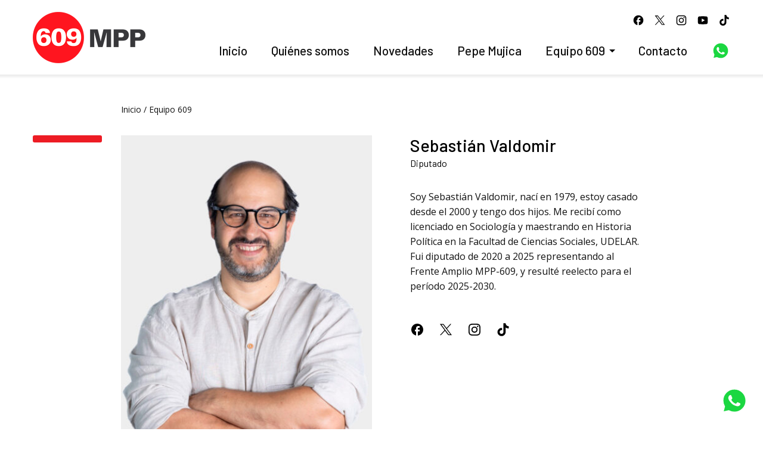

--- FILE ---
content_type: text/html; charset=UTF-8
request_url: https://mpp.org.uy/sebastian-valdomir/
body_size: 16057
content:
<!DOCTYPE html>
<html lang="es">
<head>

<meta charset="UTF-8">
<meta name="viewport" content="width=device-width, initial-scale=1.0, maximum-scale=1.0, user-scalable=no">
	
<!-- facebook -->
	
<meta name="facebook-domain-verification" content="7h0g9x2vmhjcb0e4iy61ci7201ixfu" />

<link rel="apple-touch-icon" sizes="180x180" href="img/favicons/apple-touch-icon.png">
<link rel="icon" type="image/png" sizes="32x32" href="img/favicons/favicon-32x32.png">
<link rel="icon" type="image/png" sizes="16x16" href="img/favicons/favicon-16x16.png">
<link rel="icon" type="image/x-icon" href="img/favicons/favicon.ico" />
<link rel="manifest" href="img/favicons/site.webmanifest">
	

			

<!-- fonts -->
<link rel="preconnect" href="https://fonts.googleapis.com">
<link rel="preconnect" href="https://fonts.gstatic.com" crossorigin>
<link href="https://fonts.googleapis.com/css2?family=Barlow:ital,wght@0,400;0,500;0,600;0,700;1,400;1,500;1,600&family=Open+Sans:ital,wght@0,400;0,600;0,700;0,800;1,400;1,600;1,700;1,800&display=swap" rel="stylesheet">



<meta name='robots' content='index, follow, max-image-preview:large, max-snippet:-1, max-video-preview:-1' />

	<!-- This site is optimized with the Yoast SEO plugin v22.8 - https://yoast.com/wordpress/plugins/seo/ -->
	<title>Sebastián Valdomir - Movimiento de Participación Popular</title>
	<meta name="description" content="Soy Sebastián Valdomir, nací en 1979, estoy casado desde el 2000 y tengo dos hijos. Me recibí como licenciado en Sociología y maestrando en Historia Política en la Facultad de Ciencias Sociales, UDELAR. Fui diputado de 2020 a 2025 representando al Frente Amplio MPP-609, y resulté reelecto para el período 2025-2030. " />
	<link rel="canonical" href="https://mpp.org.uy/sebastian-valdomir/" />
	<meta property="og:locale" content="es_ES" />
	<meta property="og:type" content="article" />
	<meta property="og:title" content="Sebastián Valdomir - Movimiento de Participación Popular" />
	<meta property="og:description" content="Soy Sebastián Valdomir, nací en 1979, estoy casado desde el 2000 y tengo dos hijos. Me recibí como licenciado en Sociología y maestrando en Historia Política en la Facultad de Ciencias Sociales, UDELAR. Fui diputado de 2020 a 2025 representando al Frente Amplio MPP-609, y resulté reelecto para el período 2025-2030. " />
	<meta property="og:url" content="https://mpp.org.uy/sebastian-valdomir/" />
	<meta property="og:site_name" content="Movimiento de Participación Popular" />
	<meta property="article:publisher" content="https://www.facebook.com/mpp609/" />
	<meta property="article:modified_time" content="2025-02-13T02:55:01+00:00" />
	<meta property="og:image" content="https://mpp.org.uy/wp-content/uploads/2023/02/sebastian-valdomir-810-x-1064-1.jpg" />
	<meta property="og:image:width" content="810" />
	<meta property="og:image:height" content="1064" />
	<meta property="og:image:type" content="image/jpeg" />
	<meta name="twitter:card" content="summary_large_image" />
	<meta name="twitter:site" content="@MPP609" />
	<meta name="twitter:label1" content="Tiempo de lectura" />
	<meta name="twitter:data1" content="2 minutos" />
	<script type="application/ld+json" class="yoast-schema-graph">{"@context":"https://schema.org","@graph":[{"@type":"WebPage","@id":"https://mpp.org.uy/sebastian-valdomir/","url":"https://mpp.org.uy/sebastian-valdomir/","name":"Sebastián Valdomir - Movimiento de Participación Popular","isPartOf":{"@id":"https://mpp.org.uy/#website"},"primaryImageOfPage":{"@id":"https://mpp.org.uy/sebastian-valdomir/#primaryimage"},"image":{"@id":"https://mpp.org.uy/sebastian-valdomir/#primaryimage"},"thumbnailUrl":"https://mpp.org.uy/wp-content/uploads/2023/02/sebastian-valdomir-810-x-1064-1.jpg","datePublished":"2023-02-13T15:41:16+00:00","dateModified":"2025-02-13T02:55:01+00:00","description":"Soy Sebastián Valdomir, nací en 1979, estoy casado desde el 2000 y tengo dos hijos. Me recibí como licenciado en Sociología y maestrando en Historia Política en la Facultad de Ciencias Sociales, UDELAR. Fui diputado de 2020 a 2025 representando al Frente Amplio MPP-609, y resulté reelecto para el período 2025-2030. ","breadcrumb":{"@id":"https://mpp.org.uy/sebastian-valdomir/#breadcrumb"},"inLanguage":"es","potentialAction":[{"@type":"ReadAction","target":["https://mpp.org.uy/sebastian-valdomir/"]}]},{"@type":"ImageObject","inLanguage":"es","@id":"https://mpp.org.uy/sebastian-valdomir/#primaryimage","url":"https://mpp.org.uy/wp-content/uploads/2023/02/sebastian-valdomir-810-x-1064-1.jpg","contentUrl":"https://mpp.org.uy/wp-content/uploads/2023/02/sebastian-valdomir-810-x-1064-1.jpg","width":810,"height":1064},{"@type":"BreadcrumbList","@id":"https://mpp.org.uy/sebastian-valdomir/#breadcrumb","itemListElement":[{"@type":"ListItem","position":1,"name":"Inicio","item":"https://mpp.org.uy/"},{"@type":"ListItem","position":2,"name":"Sebastián Valdomir"}]},{"@type":"WebSite","@id":"https://mpp.org.uy/#website","url":"https://mpp.org.uy/","name":"Movimiento de Participación Popular","description":"Por la Liberación Nacional y el Socialismo.","potentialAction":[{"@type":"SearchAction","target":{"@type":"EntryPoint","urlTemplate":"https://mpp.org.uy/?s={search_term_string}"},"query-input":"required name=search_term_string"}],"inLanguage":"es"}]}</script>
	<!-- / Yoast SEO plugin. -->


<link rel='dns-prefetch' href='//static.addtoany.com' />
<link rel="alternate" type="application/rss+xml" title="Movimiento de Participación Popular &raquo; Feed" href="https://mpp.org.uy/feed/" />
<link rel="alternate" type="application/rss+xml" title="Movimiento de Participación Popular &raquo; Feed de los comentarios" href="https://mpp.org.uy/comments/feed/" />
		<!-- This site uses the Google Analytics by MonsterInsights plugin v9.11.1 - Using Analytics tracking - https://www.monsterinsights.com/ -->
							<script src="//www.googletagmanager.com/gtag/js?id=G-5856DZ6EVW"  data-cfasync="false" data-wpfc-render="false" type="text/javascript" async></script>
			<script data-cfasync="false" data-wpfc-render="false" type="text/javascript">
				var mi_version = '9.11.1';
				var mi_track_user = true;
				var mi_no_track_reason = '';
								var MonsterInsightsDefaultLocations = {"page_location":"https:\/\/mpp.org.uy\/sebastian-valdomir\/"};
								if ( typeof MonsterInsightsPrivacyGuardFilter === 'function' ) {
					var MonsterInsightsLocations = (typeof MonsterInsightsExcludeQuery === 'object') ? MonsterInsightsPrivacyGuardFilter( MonsterInsightsExcludeQuery ) : MonsterInsightsPrivacyGuardFilter( MonsterInsightsDefaultLocations );
				} else {
					var MonsterInsightsLocations = (typeof MonsterInsightsExcludeQuery === 'object') ? MonsterInsightsExcludeQuery : MonsterInsightsDefaultLocations;
				}

								var disableStrs = [
										'ga-disable-G-5856DZ6EVW',
									];

				/* Function to detect opted out users */
				function __gtagTrackerIsOptedOut() {
					for (var index = 0; index < disableStrs.length; index++) {
						if (document.cookie.indexOf(disableStrs[index] + '=true') > -1) {
							return true;
						}
					}

					return false;
				}

				/* Disable tracking if the opt-out cookie exists. */
				if (__gtagTrackerIsOptedOut()) {
					for (var index = 0; index < disableStrs.length; index++) {
						window[disableStrs[index]] = true;
					}
				}

				/* Opt-out function */
				function __gtagTrackerOptout() {
					for (var index = 0; index < disableStrs.length; index++) {
						document.cookie = disableStrs[index] + '=true; expires=Thu, 31 Dec 2099 23:59:59 UTC; path=/';
						window[disableStrs[index]] = true;
					}
				}

				if ('undefined' === typeof gaOptout) {
					function gaOptout() {
						__gtagTrackerOptout();
					}
				}
								window.dataLayer = window.dataLayer || [];

				window.MonsterInsightsDualTracker = {
					helpers: {},
					trackers: {},
				};
				if (mi_track_user) {
					function __gtagDataLayer() {
						dataLayer.push(arguments);
					}

					function __gtagTracker(type, name, parameters) {
						if (!parameters) {
							parameters = {};
						}

						if (parameters.send_to) {
							__gtagDataLayer.apply(null, arguments);
							return;
						}

						if (type === 'event') {
														parameters.send_to = monsterinsights_frontend.v4_id;
							var hookName = name;
							if (typeof parameters['event_category'] !== 'undefined') {
								hookName = parameters['event_category'] + ':' + name;
							}

							if (typeof MonsterInsightsDualTracker.trackers[hookName] !== 'undefined') {
								MonsterInsightsDualTracker.trackers[hookName](parameters);
							} else {
								__gtagDataLayer('event', name, parameters);
							}
							
						} else {
							__gtagDataLayer.apply(null, arguments);
						}
					}

					__gtagTracker('js', new Date());
					__gtagTracker('set', {
						'developer_id.dZGIzZG': true,
											});
					if ( MonsterInsightsLocations.page_location ) {
						__gtagTracker('set', MonsterInsightsLocations);
					}
										__gtagTracker('config', 'G-5856DZ6EVW', {"forceSSL":"true","link_attribution":"true"} );
										window.gtag = __gtagTracker;										(function () {
						/* https://developers.google.com/analytics/devguides/collection/analyticsjs/ */
						/* ga and __gaTracker compatibility shim. */
						var noopfn = function () {
							return null;
						};
						var newtracker = function () {
							return new Tracker();
						};
						var Tracker = function () {
							return null;
						};
						var p = Tracker.prototype;
						p.get = noopfn;
						p.set = noopfn;
						p.send = function () {
							var args = Array.prototype.slice.call(arguments);
							args.unshift('send');
							__gaTracker.apply(null, args);
						};
						var __gaTracker = function () {
							var len = arguments.length;
							if (len === 0) {
								return;
							}
							var f = arguments[len - 1];
							if (typeof f !== 'object' || f === null || typeof f.hitCallback !== 'function') {
								if ('send' === arguments[0]) {
									var hitConverted, hitObject = false, action;
									if ('event' === arguments[1]) {
										if ('undefined' !== typeof arguments[3]) {
											hitObject = {
												'eventAction': arguments[3],
												'eventCategory': arguments[2],
												'eventLabel': arguments[4],
												'value': arguments[5] ? arguments[5] : 1,
											}
										}
									}
									if ('pageview' === arguments[1]) {
										if ('undefined' !== typeof arguments[2]) {
											hitObject = {
												'eventAction': 'page_view',
												'page_path': arguments[2],
											}
										}
									}
									if (typeof arguments[2] === 'object') {
										hitObject = arguments[2];
									}
									if (typeof arguments[5] === 'object') {
										Object.assign(hitObject, arguments[5]);
									}
									if ('undefined' !== typeof arguments[1].hitType) {
										hitObject = arguments[1];
										if ('pageview' === hitObject.hitType) {
											hitObject.eventAction = 'page_view';
										}
									}
									if (hitObject) {
										action = 'timing' === arguments[1].hitType ? 'timing_complete' : hitObject.eventAction;
										hitConverted = mapArgs(hitObject);
										__gtagTracker('event', action, hitConverted);
									}
								}
								return;
							}

							function mapArgs(args) {
								var arg, hit = {};
								var gaMap = {
									'eventCategory': 'event_category',
									'eventAction': 'event_action',
									'eventLabel': 'event_label',
									'eventValue': 'event_value',
									'nonInteraction': 'non_interaction',
									'timingCategory': 'event_category',
									'timingVar': 'name',
									'timingValue': 'value',
									'timingLabel': 'event_label',
									'page': 'page_path',
									'location': 'page_location',
									'title': 'page_title',
									'referrer' : 'page_referrer',
								};
								for (arg in args) {
																		if (!(!args.hasOwnProperty(arg) || !gaMap.hasOwnProperty(arg))) {
										hit[gaMap[arg]] = args[arg];
									} else {
										hit[arg] = args[arg];
									}
								}
								return hit;
							}

							try {
								f.hitCallback();
							} catch (ex) {
							}
						};
						__gaTracker.create = newtracker;
						__gaTracker.getByName = newtracker;
						__gaTracker.getAll = function () {
							return [];
						};
						__gaTracker.remove = noopfn;
						__gaTracker.loaded = true;
						window['__gaTracker'] = __gaTracker;
					})();
									} else {
										console.log("");
					(function () {
						function __gtagTracker() {
							return null;
						}

						window['__gtagTracker'] = __gtagTracker;
						window['gtag'] = __gtagTracker;
					})();
									}
			</script>
							<!-- / Google Analytics by MonsterInsights -->
		<link rel='stylesheet' id='wp-block-library-css' href='https://mpp.org.uy/wp-includes/css/dist/block-library/style.min.css' type='text/css' media='all' />
<style id='cb-carousel-style-inline-css' type='text/css'>
.wp-block-cb-carousel .slick-slide{overflow:hidden;padding-left:7.5px;padding-right:7.5px}.wp-block-cb-carousel .slick-dots li button:not(:hover):not(:active),.wp-block-cb-carousel .slick-next:not(:hover):not(:active),.wp-block-cb-carousel .slick-prev:not(:hover):not(:active){background-color:transparent}.wp-block-cb-carousel .slick-next:before,.wp-block-cb-carousel .slick-prev:before{color:#000}.wp-block-cb-carousel.alignfull .slick-next,.wp-block-cb-carousel.alignfull .slick-prev{z-index:1}.wp-block-cb-carousel.alignfull .slick-prev{left:25px}.wp-block-cb-carousel.alignfull .slick-next{right:25px}.wp-block-cb-carousel .wp-block-cover,.wp-block-cb-carousel .wp-block-image{margin-bottom:0}.wp-block-cb-carousel .wp-block-cover.aligncenter,.wp-block-cb-carousel .wp-block-image.aligncenter{margin-left:auto!important;margin-right:auto!important}.is-layout-flex .wp-block-cb-carousel{width:100%}

</style>
<style id='safe-svg-svg-icon-style-inline-css' type='text/css'>
.safe-svg-cover{text-align:center}.safe-svg-cover .safe-svg-inside{display:inline-block;max-width:100%}.safe-svg-cover svg{height:100%;max-height:100%;max-width:100%;width:100%}

</style>
<link rel='stylesheet' id='fontawesome-free-css' href='https://mpp.org.uy/wp-content/plugins/getwid/vendors/fontawesome-free/css/all.min.css' type='text/css' media='all' />
<link rel='stylesheet' id='slick-css' href='https://mpp.org.uy/wp-content/plugins/getwid/vendors/slick/slick/slick.min.css' type='text/css' media='all' />
<link rel='stylesheet' id='slick-theme-css' href='https://mpp.org.uy/wp-content/plugins/getwid/vendors/slick/slick/slick-theme.min.css' type='text/css' media='all' />
<link rel='stylesheet' id='fancybox-css' href='https://mpp.org.uy/wp-content/plugins/getwid/vendors/fancybox/jquery.fancybox.min.css' type='text/css' media='all' />
<link rel='stylesheet' id='getwid-blocks-css' href='https://mpp.org.uy/wp-content/plugins/getwid/assets/css/blocks.style.css' type='text/css' media='all' />
<style id='classic-theme-styles-inline-css' type='text/css'>
/*! This file is auto-generated */
.wp-block-button__link{color:#fff;background-color:#32373c;border-radius:9999px;box-shadow:none;text-decoration:none;padding:calc(.667em + 2px) calc(1.333em + 2px);font-size:1.125em}.wp-block-file__button{background:#32373c;color:#fff;text-decoration:none}
</style>
<style id='global-styles-inline-css' type='text/css'>
:root{--wp--preset--aspect-ratio--square: 1;--wp--preset--aspect-ratio--4-3: 4/3;--wp--preset--aspect-ratio--3-4: 3/4;--wp--preset--aspect-ratio--3-2: 3/2;--wp--preset--aspect-ratio--2-3: 2/3;--wp--preset--aspect-ratio--16-9: 16/9;--wp--preset--aspect-ratio--9-16: 9/16;--wp--preset--color--black: #000000;--wp--preset--color--cyan-bluish-gray: #abb8c3;--wp--preset--color--white: #ffffff;--wp--preset--color--pale-pink: #f78da7;--wp--preset--color--vivid-red: #cf2e2e;--wp--preset--color--luminous-vivid-orange: #ff6900;--wp--preset--color--luminous-vivid-amber: #fcb900;--wp--preset--color--light-green-cyan: #7bdcb5;--wp--preset--color--vivid-green-cyan: #00d084;--wp--preset--color--pale-cyan-blue: #8ed1fc;--wp--preset--color--vivid-cyan-blue: #0693e3;--wp--preset--color--vivid-purple: #9b51e0;--wp--preset--gradient--vivid-cyan-blue-to-vivid-purple: linear-gradient(135deg,rgba(6,147,227,1) 0%,rgb(155,81,224) 100%);--wp--preset--gradient--light-green-cyan-to-vivid-green-cyan: linear-gradient(135deg,rgb(122,220,180) 0%,rgb(0,208,130) 100%);--wp--preset--gradient--luminous-vivid-amber-to-luminous-vivid-orange: linear-gradient(135deg,rgba(252,185,0,1) 0%,rgba(255,105,0,1) 100%);--wp--preset--gradient--luminous-vivid-orange-to-vivid-red: linear-gradient(135deg,rgba(255,105,0,1) 0%,rgb(207,46,46) 100%);--wp--preset--gradient--very-light-gray-to-cyan-bluish-gray: linear-gradient(135deg,rgb(238,238,238) 0%,rgb(169,184,195) 100%);--wp--preset--gradient--cool-to-warm-spectrum: linear-gradient(135deg,rgb(74,234,220) 0%,rgb(151,120,209) 20%,rgb(207,42,186) 40%,rgb(238,44,130) 60%,rgb(251,105,98) 80%,rgb(254,248,76) 100%);--wp--preset--gradient--blush-light-purple: linear-gradient(135deg,rgb(255,206,236) 0%,rgb(152,150,240) 100%);--wp--preset--gradient--blush-bordeaux: linear-gradient(135deg,rgb(254,205,165) 0%,rgb(254,45,45) 50%,rgb(107,0,62) 100%);--wp--preset--gradient--luminous-dusk: linear-gradient(135deg,rgb(255,203,112) 0%,rgb(199,81,192) 50%,rgb(65,88,208) 100%);--wp--preset--gradient--pale-ocean: linear-gradient(135deg,rgb(255,245,203) 0%,rgb(182,227,212) 50%,rgb(51,167,181) 100%);--wp--preset--gradient--electric-grass: linear-gradient(135deg,rgb(202,248,128) 0%,rgb(113,206,126) 100%);--wp--preset--gradient--midnight: linear-gradient(135deg,rgb(2,3,129) 0%,rgb(40,116,252) 100%);--wp--preset--font-size--small: 13px;--wp--preset--font-size--medium: 20px;--wp--preset--font-size--large: 36px;--wp--preset--font-size--x-large: 42px;--wp--preset--spacing--20: 0.44rem;--wp--preset--spacing--30: 0.67rem;--wp--preset--spacing--40: 1rem;--wp--preset--spacing--50: 1.5rem;--wp--preset--spacing--60: 2.25rem;--wp--preset--spacing--70: 3.38rem;--wp--preset--spacing--80: 5.06rem;--wp--preset--shadow--natural: 6px 6px 9px rgba(0, 0, 0, 0.2);--wp--preset--shadow--deep: 12px 12px 50px rgba(0, 0, 0, 0.4);--wp--preset--shadow--sharp: 6px 6px 0px rgba(0, 0, 0, 0.2);--wp--preset--shadow--outlined: 6px 6px 0px -3px rgba(255, 255, 255, 1), 6px 6px rgba(0, 0, 0, 1);--wp--preset--shadow--crisp: 6px 6px 0px rgba(0, 0, 0, 1);}:where(.is-layout-flex){gap: 0.5em;}:where(.is-layout-grid){gap: 0.5em;}body .is-layout-flex{display: flex;}.is-layout-flex{flex-wrap: wrap;align-items: center;}.is-layout-flex > :is(*, div){margin: 0;}body .is-layout-grid{display: grid;}.is-layout-grid > :is(*, div){margin: 0;}:where(.wp-block-columns.is-layout-flex){gap: 2em;}:where(.wp-block-columns.is-layout-grid){gap: 2em;}:where(.wp-block-post-template.is-layout-flex){gap: 1.25em;}:where(.wp-block-post-template.is-layout-grid){gap: 1.25em;}.has-black-color{color: var(--wp--preset--color--black) !important;}.has-cyan-bluish-gray-color{color: var(--wp--preset--color--cyan-bluish-gray) !important;}.has-white-color{color: var(--wp--preset--color--white) !important;}.has-pale-pink-color{color: var(--wp--preset--color--pale-pink) !important;}.has-vivid-red-color{color: var(--wp--preset--color--vivid-red) !important;}.has-luminous-vivid-orange-color{color: var(--wp--preset--color--luminous-vivid-orange) !important;}.has-luminous-vivid-amber-color{color: var(--wp--preset--color--luminous-vivid-amber) !important;}.has-light-green-cyan-color{color: var(--wp--preset--color--light-green-cyan) !important;}.has-vivid-green-cyan-color{color: var(--wp--preset--color--vivid-green-cyan) !important;}.has-pale-cyan-blue-color{color: var(--wp--preset--color--pale-cyan-blue) !important;}.has-vivid-cyan-blue-color{color: var(--wp--preset--color--vivid-cyan-blue) !important;}.has-vivid-purple-color{color: var(--wp--preset--color--vivid-purple) !important;}.has-black-background-color{background-color: var(--wp--preset--color--black) !important;}.has-cyan-bluish-gray-background-color{background-color: var(--wp--preset--color--cyan-bluish-gray) !important;}.has-white-background-color{background-color: var(--wp--preset--color--white) !important;}.has-pale-pink-background-color{background-color: var(--wp--preset--color--pale-pink) !important;}.has-vivid-red-background-color{background-color: var(--wp--preset--color--vivid-red) !important;}.has-luminous-vivid-orange-background-color{background-color: var(--wp--preset--color--luminous-vivid-orange) !important;}.has-luminous-vivid-amber-background-color{background-color: var(--wp--preset--color--luminous-vivid-amber) !important;}.has-light-green-cyan-background-color{background-color: var(--wp--preset--color--light-green-cyan) !important;}.has-vivid-green-cyan-background-color{background-color: var(--wp--preset--color--vivid-green-cyan) !important;}.has-pale-cyan-blue-background-color{background-color: var(--wp--preset--color--pale-cyan-blue) !important;}.has-vivid-cyan-blue-background-color{background-color: var(--wp--preset--color--vivid-cyan-blue) !important;}.has-vivid-purple-background-color{background-color: var(--wp--preset--color--vivid-purple) !important;}.has-black-border-color{border-color: var(--wp--preset--color--black) !important;}.has-cyan-bluish-gray-border-color{border-color: var(--wp--preset--color--cyan-bluish-gray) !important;}.has-white-border-color{border-color: var(--wp--preset--color--white) !important;}.has-pale-pink-border-color{border-color: var(--wp--preset--color--pale-pink) !important;}.has-vivid-red-border-color{border-color: var(--wp--preset--color--vivid-red) !important;}.has-luminous-vivid-orange-border-color{border-color: var(--wp--preset--color--luminous-vivid-orange) !important;}.has-luminous-vivid-amber-border-color{border-color: var(--wp--preset--color--luminous-vivid-amber) !important;}.has-light-green-cyan-border-color{border-color: var(--wp--preset--color--light-green-cyan) !important;}.has-vivid-green-cyan-border-color{border-color: var(--wp--preset--color--vivid-green-cyan) !important;}.has-pale-cyan-blue-border-color{border-color: var(--wp--preset--color--pale-cyan-blue) !important;}.has-vivid-cyan-blue-border-color{border-color: var(--wp--preset--color--vivid-cyan-blue) !important;}.has-vivid-purple-border-color{border-color: var(--wp--preset--color--vivid-purple) !important;}.has-vivid-cyan-blue-to-vivid-purple-gradient-background{background: var(--wp--preset--gradient--vivid-cyan-blue-to-vivid-purple) !important;}.has-light-green-cyan-to-vivid-green-cyan-gradient-background{background: var(--wp--preset--gradient--light-green-cyan-to-vivid-green-cyan) !important;}.has-luminous-vivid-amber-to-luminous-vivid-orange-gradient-background{background: var(--wp--preset--gradient--luminous-vivid-amber-to-luminous-vivid-orange) !important;}.has-luminous-vivid-orange-to-vivid-red-gradient-background{background: var(--wp--preset--gradient--luminous-vivid-orange-to-vivid-red) !important;}.has-very-light-gray-to-cyan-bluish-gray-gradient-background{background: var(--wp--preset--gradient--very-light-gray-to-cyan-bluish-gray) !important;}.has-cool-to-warm-spectrum-gradient-background{background: var(--wp--preset--gradient--cool-to-warm-spectrum) !important;}.has-blush-light-purple-gradient-background{background: var(--wp--preset--gradient--blush-light-purple) !important;}.has-blush-bordeaux-gradient-background{background: var(--wp--preset--gradient--blush-bordeaux) !important;}.has-luminous-dusk-gradient-background{background: var(--wp--preset--gradient--luminous-dusk) !important;}.has-pale-ocean-gradient-background{background: var(--wp--preset--gradient--pale-ocean) !important;}.has-electric-grass-gradient-background{background: var(--wp--preset--gradient--electric-grass) !important;}.has-midnight-gradient-background{background: var(--wp--preset--gradient--midnight) !important;}.has-small-font-size{font-size: var(--wp--preset--font-size--small) !important;}.has-medium-font-size{font-size: var(--wp--preset--font-size--medium) !important;}.has-large-font-size{font-size: var(--wp--preset--font-size--large) !important;}.has-x-large-font-size{font-size: var(--wp--preset--font-size--x-large) !important;}
:where(.wp-block-post-template.is-layout-flex){gap: 1.25em;}:where(.wp-block-post-template.is-layout-grid){gap: 1.25em;}
:where(.wp-block-columns.is-layout-flex){gap: 2em;}:where(.wp-block-columns.is-layout-grid){gap: 2em;}
:root :where(.wp-block-pullquote){font-size: 1.5em;line-height: 1.6;}
</style>
<link rel='stylesheet' id='contact-form-7-css' href='https://mpp.org.uy/wp-content/plugins/contact-form-7/includes/css/styles.css' type='text/css' media='all' />
<link rel='stylesheet' id='parse-excel-css' href='https://mpp.org.uy/wp-content/plugins/parse-circuitos/public/css/parse-excel-public.css' type='text/css' media='all' />
<link rel='stylesheet' id='vsel-style-css' href='https://mpp.org.uy/wp-content/plugins/very-simple-event-list/css/vsel-style.min.css' type='text/css' media='all' />
<link rel='stylesheet' id='owlcarousel-css' href='https://mpp.org.uy/wp-content/themes/mpp/css/owl.carousel.min.css' type='text/css' media='all' />
<link rel='stylesheet' id='owlcarouseltheme-css' href='https://mpp.org.uy/wp-content/themes/mpp/css/owl.theme.default.css' type='text/css' media='all' />
<link rel='stylesheet' id='styles-css' href='https://mpp.org.uy/wp-content/themes/mpp/style.css' type='text/css' media='all' />
<link rel='stylesheet' id='addtoany-css' href='https://mpp.org.uy/wp-content/plugins/add-to-any/addtoany.min.css' type='text/css' media='all' />
<script type="text/javascript" src="https://mpp.org.uy/wp-content/plugins/google-analytics-for-wordpress/assets/js/frontend-gtag.min.js" id="monsterinsights-frontend-script-js" async="async" data-wp-strategy="async"></script>
<script data-cfasync="false" data-wpfc-render="false" type="text/javascript" id='monsterinsights-frontend-script-js-extra'>/* <![CDATA[ */
var monsterinsights_frontend = {"js_events_tracking":"true","download_extensions":"doc,pdf,ppt,zip,xls,docx,pptx,xlsx","inbound_paths":"[]","home_url":"https:\/\/mpp.org.uy","hash_tracking":"false","v4_id":"G-5856DZ6EVW"};/* ]]> */
</script>
<script type="text/javascript" src="https://mpp.org.uy/wp-includes/js/jquery/jquery.min.js" id="jquery-core-js"></script>
<script type="text/javascript" id="addtoany-core-js-before">
/* <![CDATA[ */
window.a2a_config=window.a2a_config||{};a2a_config.callbacks=[];a2a_config.overlays=[];a2a_config.templates={};a2a_localize = {
	Share: "Compartir",
	Save: "Guardar",
	Subscribe: "Suscribir",
	Email: "Correo electrónico",
	Bookmark: "Marcador",
	ShowAll: "Mostrar todo",
	ShowLess: "Mostrar menos",
	FindServices: "Encontrar servicio(s)",
	FindAnyServiceToAddTo: "Encuentra al instante cualquier servicio para añadir a",
	PoweredBy: "Funciona con",
	ShareViaEmail: "Compartir por correo electrónico",
	SubscribeViaEmail: "Suscribirse a través de correo electrónico",
	BookmarkInYourBrowser: "Añadir a marcadores de tu navegador",
	BookmarkInstructions: "Presiona «Ctrl+D» o «\u2318+D» para añadir esta página a marcadores",
	AddToYourFavorites: "Añadir a tus favoritos",
	SendFromWebOrProgram: "Enviar desde cualquier dirección o programa de correo electrónico ",
	EmailProgram: "Programa de correo electrónico",
	More: "Más&#8230;",
	ThanksForSharing: "¡Gracias por compartir!",
	ThanksForFollowing: "¡Gracias por seguirnos!"
};

a2a_config.icon_color="#ffffff,#333333";
/* ]]> */
</script>
<script type="text/javascript" async src="https://static.addtoany.com/menu/page.js" id="addtoany-core-js"></script>
<script type="text/javascript" async src="https://mpp.org.uy/wp-content/plugins/add-to-any/addtoany.min.js" id="addtoany-jquery-js"></script>
<script type="text/javascript" src="https://mpp.org.uy/wp-content/plugins/flowpaper-lite-pdf-flipbook/assets/lity/lity.min.js" id="lity-js-js"></script>
<link rel="alternate" title="oEmbed (JSON)" type="application/json+oembed" href="https://mpp.org.uy/wp-json/oembed/1.0/embed?url=https%3A%2F%2Fmpp.org.uy%2Fsebastian-valdomir%2F" />
<link rel="alternate" title="oEmbed (XML)" type="text/xml+oembed" href="https://mpp.org.uy/wp-json/oembed/1.0/embed?url=https%3A%2F%2Fmpp.org.uy%2Fsebastian-valdomir%2F&#038;format=xml" />
<style>:root {
			--lazy-loader-animation-duration: 300ms;
		}
		  
		.lazyload {
	display: block;
}

.lazyload,
        .lazyloading {
			opacity: 0;
		}


		.lazyloaded {
			opacity: 1;
			transition: opacity 300ms;
			transition: opacity var(--lazy-loader-animation-duration);
		}.lazyloading {
	color: transparent;
	opacity: 1;
	transition: opacity 300ms;
	transition: opacity var(--lazy-loader-animation-duration);
	background: url("data:image/svg+xml,%3Csvg%20width%3D%2244%22%20height%3D%2244%22%20xmlns%3D%22http%3A%2F%2Fwww.w3.org%2F2000%2Fsvg%22%20stroke%3D%22%23da3732%22%3E%3Cg%20fill%3D%22none%22%20fill-rule%3D%22evenodd%22%20stroke-width%3D%222%22%3E%3Ccircle%20cx%3D%2222%22%20cy%3D%2222%22%20r%3D%221%22%3E%3Canimate%20attributeName%3D%22r%22%20begin%3D%220s%22%20dur%3D%221.8s%22%20values%3D%221%3B%2020%22%20calcMode%3D%22spline%22%20keyTimes%3D%220%3B%201%22%20keySplines%3D%220.165%2C%200.84%2C%200.44%2C%201%22%20repeatCount%3D%22indefinite%22%2F%3E%3Canimate%20attributeName%3D%22stroke-opacity%22%20begin%3D%220s%22%20dur%3D%221.8s%22%20values%3D%221%3B%200%22%20calcMode%3D%22spline%22%20keyTimes%3D%220%3B%201%22%20keySplines%3D%220.3%2C%200.61%2C%200.355%2C%201%22%20repeatCount%3D%22indefinite%22%2F%3E%3C%2Fcircle%3E%3Ccircle%20cx%3D%2222%22%20cy%3D%2222%22%20r%3D%221%22%3E%3Canimate%20attributeName%3D%22r%22%20begin%3D%22-0.9s%22%20dur%3D%221.8s%22%20values%3D%221%3B%2020%22%20calcMode%3D%22spline%22%20keyTimes%3D%220%3B%201%22%20keySplines%3D%220.165%2C%200.84%2C%200.44%2C%201%22%20repeatCount%3D%22indefinite%22%2F%3E%3Canimate%20attributeName%3D%22stroke-opacity%22%20begin%3D%22-0.9s%22%20dur%3D%221.8s%22%20values%3D%221%3B%200%22%20calcMode%3D%22spline%22%20keyTimes%3D%220%3B%201%22%20keySplines%3D%220.3%2C%200.61%2C%200.355%2C%201%22%20repeatCount%3D%22indefinite%22%2F%3E%3C%2Fcircle%3E%3C%2Fg%3E%3C%2Fsvg%3E") no-repeat;
	background-size: 2em 2em;
	background-position: center center;
}

.lazyloaded {
	animation-name: loaded;
	animation-duration: 300ms;
	animation-duration: var(--lazy-loader-animation-duration);
	transition: none;
}

@keyframes loaded {
	from {
		opacity: 0;
	}

	to {
		opacity: 1;
	}
}</style><noscript><style>.lazyload { display: none; } .lazyload[class*="lazy-loader-background-element-"] { display: block; opacity: 1; }</style></noscript><script>
	function expand(param) {
		param.style.display = (param.style.display == "none") ? "block" : "none";
	}
	function read_toggle(id, more, less) {
		el = document.getElementById("readlink" + id);
		el.innerHTML = (el.innerHTML == more) ? less : more;
		expand(document.getElementById("read" + id));
	}
	</script><link rel="icon" href="https://mpp.org.uy/wp-content/uploads/2023/09/cropped-android-chrome-512x512-1-32x32.png" sizes="32x32" />
<link rel="icon" href="https://mpp.org.uy/wp-content/uploads/2023/09/cropped-android-chrome-512x512-1-192x192.png" sizes="192x192" />
<link rel="apple-touch-icon" href="https://mpp.org.uy/wp-content/uploads/2023/09/cropped-android-chrome-512x512-1-180x180.png" />
<meta name="msapplication-TileImage" content="https://mpp.org.uy/wp-content/uploads/2023/09/cropped-android-chrome-512x512-1-270x270.png" />
<style type="text/css">

*[id^='readlink'] {
 font-weight: normal;
 color: #000000;
 background: #ffffff;
 padding: 0px;
 border-bottom: 1px solid #000000;
 -webkit-box-shadow: none !important;
 box-shadow: none !important;
 -webkit-transition: none !important;
}

*[id^='readlink']:hover {
 font-weight: normal;
 color: #191919;
 padding: 0px;
 border-bottom: 1px solid #000000;
}

*[id^='readlink']:focus {
 outline: none;
 color: #000000;
}

</style>
	
<!-- Google Tag Manager -->
<script>(function(w,d,s,l,i){w[l]=w[l]||[];w[l].push({'gtm.start':
new Date().getTime(),event:'gtm.js'});var f=d.getElementsByTagName(s)[0],
j=d.createElement(s),dl=l!='dataLayer'?'&l='+l:'';j.async=true;j.src=
'https://www.googletagmanager.com/gtm.js?id='+i+dl;f.parentNode.insertBefore(j,f);
})(window,document,'script','dataLayer','GTM-MN38RDBB');</script>
<!-- End Google Tag Manager -->	

</head>

 
<body class="equipo-609-template-default single single-equipo-609 postid-6156 wp-embed-responsive">
	
<!-- Google Tag Manager (noscript) -->
<noscript><iframe src="https://www.googletagmanager.com/ns.html?id=GTM-MN38RDBB"
height="0" width="0" style="display:none;visibility:hidden"></iframe></noscript>
<!-- End Google Tag Manager (noscript) -->

<header>

    <div class="menu-over">
    
            <div class="cont">
                
                
                    <div class="logo-over">

                        <!-- <img src="https://mpp.org.uy/wp-content/themes/mpp/img/logo_mpp_blanco.svg" width="80"  height="auto"  /> -->
                        
                        <img src="https://mpp.org.uy/wp-content/themes/mpp/img/logo_mpp_2023_white.png" width="auto" height="54"  />



                    </div>
        
                    <a href="" class="close">
            
                        <span class="linecross"></span>
                        <span class="linecross"></span>
        
                    </a>
        
        
                    <div class="content-menu">
        
                        <div><div class="menu-menu-principal-container"><ul id="menu-menu-principal" class="menu"><li id="menu-item-6420" class="menu-item menu-item-type-post_type menu-item-object-page menu-item-home menu-item-6420"><a href="https://mpp.org.uy/">Inicio</a></li>
<li id="menu-item-5882" class="menu-item menu-item-type-post_type menu-item-object-page menu-item-5882"><a href="https://mpp.org.uy/quienes-somos/">Quiénes somos</a></li>
<li id="menu-item-8514" class="menu-item menu-item-type-post_type menu-item-object-page menu-item-8514"><a href="https://mpp.org.uy/novedades/">Novedades</a></li>
<li id="menu-item-5883" class="menu-item menu-item-type-taxonomy menu-item-object-category menu-item-5883"><a href="https://mpp.org.uy/pepe-mujica/">Pepe Mujica</a></li>
<li id="menu-item-5941" class="menu-item menu-item-type-post_type menu-item-object-page menu-item-has-children menu-item-5941"><a href="https://mpp.org.uy/equipo-609/">Equipo 609</a>
<ul class="sub-menu">
	<li id="menu-item-5942" class="menu-item menu-item-type-custom menu-item-object-custom menu-item-5942"><a href="https://mpp.org.uy/beta/equipo-609/?rol=diputados">Diputados</a></li>
	<li id="menu-item-5943" class="menu-item menu-item-type-custom menu-item-object-custom menu-item-5943"><a href="https://mpp.org.uy/beta/equipo-609/?rol=senadores">Senadores</a></li>
	<li id="menu-item-9947" class="menu-item menu-item-type-custom menu-item-object-custom menu-item-9947"><a href="https://mpp.org.uy/beta/equipo-609/?rol=secretario-de-la-presidencia">Secretario de la Presidencia</a></li>
	<li id="menu-item-9951" class="menu-item menu-item-type-custom menu-item-object-custom menu-item-9951"><a href="https://mpp.org.uy/beta/equipo-609/?rol=ministro">Ministros</a></li>
	<li id="menu-item-5945" class="menu-item menu-item-type-custom menu-item-object-custom menu-item-5945"><a href="https://mpp.org.uy/beta/equipo-609/?rol=referentes">Referentes</a></li>
</ul>
</li>
<li id="menu-item-735" class="menu-item menu-item-type-post_type menu-item-object-page menu-item-735"><a href="https://mpp.org.uy/contacto/">Contacto</a></li>
</ul></div></div>
                        <a href=" https://api.whatsapp.com/send?phone=59892999609" target="_blank" class="whatsapp-menu"><img src="https://mpp.org.uy/wp-content/themes/mpp/img/icono_whatsapp_green.svg" width="32"></a>

                    </div>

                    
                 

                    <div class="links-access">
                        
        <div class="social-links">
            <a href="https://www.facebook.com/mpp609" target="_blank"><img src="https://mpp.org.uy/wp-content/themes/mpp/img/icono_facebook.svg" width="24" /></a>
            <a href="https://twitter.com/MPP609"  target="_blank"><img src="https://mpp.org.uy/wp-content/themes/mpp/img/icono_twitter.svg" width="24" /></a>
            <a href="https://www.instagram.com/609mpp/" target="_blank"><img src="https://mpp.org.uy/wp-content/themes/mpp/img/icono_instagram.svg" width="24" /></a>
            <a href="https://www.youtube.com/channel/UCiuyavU3dVlLfVLrjOeR9sQ"  target="_blank"><img src="https://mpp.org.uy/wp-content/themes/mpp/img/icono_youtube.svg" width="24" /></a>
            <a href="https://www.tiktok.com/@609mpp?_t=8VIJd6A7bld&_r=1"  target="_blank"><img src="https://mpp.org.uy/wp-content/themes/mpp/img/icon_tiktok_blanco.svg" width="24" /></a>
        </div> 
                        

                        
                        </div> 

                    
    
            </div>
    
    </div> 


<div class="header-mb">


    
    <div class="cont">

        <div class="row  flexrow">
                

                <div class="logo">

             
                <a href="https://mpp.org.uy">
                    <!-- <img src="https://mpp.org.uy/wp-content/themes/mpp/img/logo-mpp.svg" width="80"  height="auto"  /> -->

                    <img src="https://mpp.org.uy/wp-content/themes/mpp/img/logo_mpp_2023.png" width="auto" height="54"  />
                     
</a>
            
                </div>
            
                <a href="#" class="menulink">

                     <img src="https://mpp.org.uy/wp-content/themes/mpp/img/icon_hamb.svg" width="32"  height="auto"  />

                </a>


        
        </div>
    </div>

</div>


<div class="header-desktop">
    <div class="cont row flexrow">

        <div class="logo">
        
            <a href="https://mpp.org.uy">
                
                <!-- <img src="https://mpp.org.uy/wp-content/themes/mpp/img/logo-mpp.svg" width="160"  /> -->

                <img src="https://mpp.org.uy/wp-content/themes/mpp/img/logo_mpp_2023.png" width="auto" height="86"  />
            
            </a>
    
    
    </div>

    <div class="header-right">

        <div class="social-links">

            <a href="https://www.facebook.com/mpp609" target="_blank"><img src="https://mpp.org.uy/wp-content/themes/mpp/img/icono_oscuro_facebook.svg" width="20" /></a>
            <a href="https://twitter.com/MPP609"  target="_blank"><img src="https://mpp.org.uy/wp-content/themes/mpp/img/icono_oscuro_twitter.svg" width="20" /></a>
            <a href="https://www.instagram.com/609mpp/" target="_blank"><img src="https://mpp.org.uy/wp-content/themes/mpp/img/icono_oscuro_instagram.svg" width="20" /></a>
            <a href="https://www.youtube.com/channel/UCiuyavU3dVlLfVLrjOeR9sQ"  target="_blank"><img src="https://mpp.org.uy/wp-content/themes/mpp/img/icono_oscuro_youtube.svg" width="20" /></a>
            <a href="https://www.tiktok.com/@609mpp?_t=8VIJd6A7bld&_r=1"  target="_blank"><img src="https://mpp.org.uy/wp-content/themes/mpp/img/icon_tiktok.svg" width="20" /></a>
        
        </div>
       

        <div class="menu-row"> <div class="menu-menu-principal-container"><ul id="menu-menu-principal-1" class="menu"><li class="menu-item menu-item-type-post_type menu-item-object-page menu-item-home menu-item-6420"><a href="https://mpp.org.uy/">Inicio</a></li>
<li class="menu-item menu-item-type-post_type menu-item-object-page menu-item-5882"><a href="https://mpp.org.uy/quienes-somos/">Quiénes somos</a></li>
<li class="menu-item menu-item-type-post_type menu-item-object-page menu-item-8514"><a href="https://mpp.org.uy/novedades/">Novedades</a></li>
<li class="menu-item menu-item-type-taxonomy menu-item-object-category menu-item-5883"><a href="https://mpp.org.uy/pepe-mujica/">Pepe Mujica</a></li>
<li class="menu-item menu-item-type-post_type menu-item-object-page menu-item-has-children menu-item-5941"><a href="https://mpp.org.uy/equipo-609/">Equipo 609</a>
<ul class="sub-menu">
	<li class="menu-item menu-item-type-custom menu-item-object-custom menu-item-5942"><a href="https://mpp.org.uy/beta/equipo-609/?rol=diputados">Diputados</a></li>
	<li class="menu-item menu-item-type-custom menu-item-object-custom menu-item-5943"><a href="https://mpp.org.uy/beta/equipo-609/?rol=senadores">Senadores</a></li>
	<li class="menu-item menu-item-type-custom menu-item-object-custom menu-item-9947"><a href="https://mpp.org.uy/beta/equipo-609/?rol=secretario-de-la-presidencia">Secretario de la Presidencia</a></li>
	<li class="menu-item menu-item-type-custom menu-item-object-custom menu-item-9951"><a href="https://mpp.org.uy/beta/equipo-609/?rol=ministro">Ministros</a></li>
	<li class="menu-item menu-item-type-custom menu-item-object-custom menu-item-5945"><a href="https://mpp.org.uy/beta/equipo-609/?rol=referentes">Referentes</a></li>
</ul>
</li>
<li class="menu-item menu-item-type-post_type menu-item-object-page menu-item-735"><a href="https://mpp.org.uy/contacto/">Contacto</a></li>
</ul></div> <a href=" https://api.whatsapp.com/send?phone=59892999609"  target="_blank" class="whatsapp-menu"><img src="https://mpp.org.uy/wp-content/themes/mpp/img/icono_whatsapp_green.svg" width="32" /></a></div>


</div>


    </div>

</div>

</header>
<div class="cont cont-equipo">


<p id="breadcrumbs"><span><span><a href="https://mpp.org.uy">Inicio</a> / <span><a href="https://mpp.org.uy/equipo-609/">Equipo 609</a></span></span></span></p>



    

    <div class="intro-member">

        <div class="flexrow">
        
        <div class="member-image">
        
            <noscript><img width="405" height="532" src="https://mpp.org.uy/wp-content/uploads/2023/02/sebastian-valdomir-810-x-1064-1-405x532.jpg" class="attachment-member-thumbnail size-member-thumbnail wp-post-image" alt decoding="async" fetchpriority="high" srcset="https://mpp.org.uy/wp-content/uploads/2023/02/sebastian-valdomir-810-x-1064-1-405x532.jpg 405w, https://mpp.org.uy/wp-content/uploads/2023/02/sebastian-valdomir-810-x-1064-1-228x300.jpg 228w, https://mpp.org.uy/wp-content/uploads/2023/02/sebastian-valdomir-810-x-1064-1-780x1024.jpg 780w, https://mpp.org.uy/wp-content/uploads/2023/02/sebastian-valdomir-810-x-1064-1-768x1009.jpg 768w, https://mpp.org.uy/wp-content/uploads/2023/02/sebastian-valdomir-810-x-1064-1.jpg 810w" sizes="(max-width: 405px) 100vw, 405px"></noscript><img width="405" height="532" src="data:image/svg+xml,%3Csvg%20xmlns%3D%22http%3A%2F%2Fwww.w3.org%2F2000%2Fsvg%22%20viewBox%3D%220%200%20405%20532%22%3E%3C%2Fsvg%3E" class="attachment-member-thumbnail size-member-thumbnail wp-post-image lazyload" alt decoding="async" fetchpriority="high" srcset="data:image/svg+xml,%3Csvg%20xmlns%3D%22http%3A%2F%2Fwww.w3.org%2F2000%2Fsvg%22%20viewBox%3D%220%200%20405%20532%22%3E%3C%2Fsvg%3E 405w" sizes="(max-width: 405px) 100vw, 405px" data-srcset="https://mpp.org.uy/wp-content/uploads/2023/02/sebastian-valdomir-810-x-1064-1-405x532.jpg 405w, https://mpp.org.uy/wp-content/uploads/2023/02/sebastian-valdomir-810-x-1064-1-228x300.jpg 228w, https://mpp.org.uy/wp-content/uploads/2023/02/sebastian-valdomir-810-x-1064-1-780x1024.jpg 780w, https://mpp.org.uy/wp-content/uploads/2023/02/sebastian-valdomir-810-x-1064-1-768x1009.jpg 768w, https://mpp.org.uy/wp-content/uploads/2023/02/sebastian-valdomir-810-x-1064-1.jpg 810w" data-src="https://mpp.org.uy/wp-content/uploads/2023/02/sebastian-valdomir-810-x-1064-1-405x532.jpg">        
        </div>

        <div class="member-intro-text">

        <h2>
            <span>Sebastián Valdomir</span>
        </h2>

        <span class="cargo">

            Diputado 
                

        </span>

         <p>Soy Sebastián Valdomir, nací en 1979, estoy casado desde el 2000 y tengo dos hijos. Me recibí como licenciado en Sociología y maestrando en Historia Política en la Facultad de Ciencias Sociales, UDELAR. Fui diputado de 2020 a 2025 representando al Frente Amplio MPP-609, y resulté reelecto para el período 2025-2030. </p>

         <div class="social-member">

                 
                    <a href="https://www.facebook.com/svaldomir609/" target="_blank"><img src="https://mpp.org.uy/wp-content/themes/mpp/img/icono_oscuro_facebook.svg" width="24" /></a>
                
                
                        
                    <a href="https://twitter.com/SValdomir609" target="_blank"><img src="https://mpp.org.uy/wp-content/themes/mpp/img/icono_oscuro_twitter.svg" width="24" /></a>

                
                        
                    <a href="https://www.instagram.com/seba_valdomir609/" target="_blank"><img src="https://mpp.org.uy/wp-content/themes/mpp/img/icono_oscuro_instagram.svg" width="24" /></a>

                
                
                    <a href="https://www.tiktok.com/@seba.valdomir609" target="_blank"><img src="https://mpp.org.uy/wp-content/themes/mpp/img/icon_tiktok.svg" width="24"/></a>

                
                
            </div>


        </div>

        </div>

    </div>

    <div class="body-member">

                <span><a onclick="read_toggle(46834704, 'Leer más', 'Ocultar'); return false;" class="read-link" id="readlink46834704" style="readlink" href="#">Leer más</a></span>
<div class="read_div" id="read46834704" style="display: none;"></p>



<p>Soy Sebastián Valdomir, nací en 1979, estoy casado desde el 2000 y tengo dos hijos. Me recibí como licenciado en Sociología y maestrando en Historia Política en la Facultad de Ciencias Sociales, UDELAR. Fui diputado de 2020 a 2025 representando al Frente Amplio MPP-609, y resulté reelecto para el período 2025-2030.&nbsp;</p>



<p>Anteriormente, me desempeñé como profesor de Metodología de la Investigación III y IV en UTU, como titular escalafonado en la carrera Ingeniero Tecnológico Prevencionista.&nbsp;</p>



<p>Durante la gestión pasada integré las comisiones de Hacienda, Seguridad y Convivencia, y la especial de Futuros de la Cámara de Representantes. De 2015 a 2019 fui el coordinador de la bancada Progresista del Parlamento del Mercosur; coordinador del proyecto Evaluación y Monitoreo de la Política Pública de Regulación de la Marihuana en Uruguay; estuve en FESUR entre los años 2014 y 2015, y fui asesor de la división de Relaciones Internacionales y Cooperación de la Intendencia de Montevideo de 2011 a 2015.</p>



<p>Previamente, trabajé 10 años (2003 a 2013) en la ONG ambientalista REDES-Amigos de la Tierra Uruguay en diversos temas relacionados a empresas transnacionales, cambio climático e impactos ambientales de los monocultivos y <em>commodities</em>.&nbsp;</p>



<p>A partir de mi tesis de grado <em>Mecanismos de democracia directa en Uruguay 1989-2003; la perspectiva de los comportamientos regionales</em> asesoré en la campaña por la Reforma Constitucional del Agua en 2004. Con relación a esto, fui coautor del libro <em>Aguas en movimiento; la resistencia a la privatización del agua en Uruguay</em>, editado en 2006.&nbsp;</p>


<p></div>

            </div>



    	
    





    <h2 class="section-title"> Artículos de Sebastián Valdomir</h2>

    <ul class="list-news">

    
        <li>

        
            <div class="news-thumb"><a href="https://mpp.org.uy/proyecto-neptuno-un-problema-que-se-transformo-en-una-solucion/?int=sebastian-valdomir" rel="bookmark"><noscript><img width="400" height="225" src="https://mpp.org.uy/wp-content/uploads/2025/07/fgr_012-400x225.jpg" class="attachment-listpost-thumbnail size-listpost-thumbnail wp-post-image" alt="Alejandro Sánchez durante la conferencia de prensa por el Proyecto Neptuno. Foto: Presidencia." decoding="async" srcset="https://mpp.org.uy/wp-content/uploads/2025/07/fgr_012-400x225.jpg 400w, https://mpp.org.uy/wp-content/uploads/2025/07/fgr_012-470x264.jpg 470w, https://mpp.org.uy/wp-content/uploads/2025/07/fgr_012-768x432.jpg 768w, https://mpp.org.uy/wp-content/uploads/2025/07/fgr_012.jpg 875w" sizes="(max-width: 400px) 100vw, 400px"></noscript><img width="400" height="225" src="data:image/svg+xml,%3Csvg%20xmlns%3D%22http%3A%2F%2Fwww.w3.org%2F2000%2Fsvg%22%20viewBox%3D%220%200%20400%20225%22%3E%3C%2Fsvg%3E" class="attachment-listpost-thumbnail size-listpost-thumbnail wp-post-image lazyload" alt="Alejandro Sánchez durante la conferencia de prensa por el Proyecto Neptuno. Foto: Presidencia." decoding="async" srcset="data:image/svg+xml,%3Csvg%20xmlns%3D%22http%3A%2F%2Fwww.w3.org%2F2000%2Fsvg%22%20viewBox%3D%220%200%20400%20225%22%3E%3C%2Fsvg%3E 400w" sizes="(max-width: 400px) 100vw, 400px" data-srcset="https://mpp.org.uy/wp-content/uploads/2025/07/fgr_012-400x225.jpg 400w, https://mpp.org.uy/wp-content/uploads/2025/07/fgr_012-470x264.jpg 470w, https://mpp.org.uy/wp-content/uploads/2025/07/fgr_012-768x432.jpg 768w, https://mpp.org.uy/wp-content/uploads/2025/07/fgr_012.jpg 875w" data-src="https://mpp.org.uy/wp-content/uploads/2025/07/fgr_012-400x225.jpg"></a></div>

        
        <h3><a href="https://mpp.org.uy/proyecto-neptuno-un-problema-que-se-transformo-en-una-solucion/?int=sebastian-valdomir" rel="bookmark">Proyecto Neptuno: un problema que se transformó en una solución</a></h3>
		<span class="news-date">20 de julio de 2025</span>
		<p>El gobierno trabajó muy duro en la negociación sobre la desalinizadora en Arazatí, convirtiendo un problema en una solución.</p>            
        </li>

    
        <li>

        
            <div class="news-thumb"><a href="https://mpp.org.uy/dialogo-social-valdomir-critico-irresponsabilidad-y-politica-minuscula/?int=sebastian-valdomir" rel="bookmark"><noscript><img width="400" height="225" src="https://mpp.org.uy/wp-content/uploads/2025/02/sebastian_valdomir_mpp1-400x225.jpg" class="attachment-listpost-thumbnail size-listpost-thumbnail wp-post-image" alt="Sebastián Valdomir, foto MPP." decoding="async" srcset="https://mpp.org.uy/wp-content/uploads/2025/02/sebastian_valdomir_mpp1-400x225.jpg 400w, https://mpp.org.uy/wp-content/uploads/2025/02/sebastian_valdomir_mpp1-470x264.jpg 470w, https://mpp.org.uy/wp-content/uploads/2025/02/sebastian_valdomir_mpp1-768x432.jpg 768w, https://mpp.org.uy/wp-content/uploads/2025/02/sebastian_valdomir_mpp1.jpg 875w" sizes="(max-width: 400px) 100vw, 400px"></noscript><img width="400" height="225" src="data:image/svg+xml,%3Csvg%20xmlns%3D%22http%3A%2F%2Fwww.w3.org%2F2000%2Fsvg%22%20viewBox%3D%220%200%20400%20225%22%3E%3C%2Fsvg%3E" class="attachment-listpost-thumbnail size-listpost-thumbnail wp-post-image lazyload" alt="Sebastián Valdomir, foto MPP." decoding="async" srcset="data:image/svg+xml,%3Csvg%20xmlns%3D%22http%3A%2F%2Fwww.w3.org%2F2000%2Fsvg%22%20viewBox%3D%220%200%20400%20225%22%3E%3C%2Fsvg%3E 400w" sizes="(max-width: 400px) 100vw, 400px" data-srcset="https://mpp.org.uy/wp-content/uploads/2025/02/sebastian_valdomir_mpp1-400x225.jpg 400w, https://mpp.org.uy/wp-content/uploads/2025/02/sebastian_valdomir_mpp1-470x264.jpg 470w, https://mpp.org.uy/wp-content/uploads/2025/02/sebastian_valdomir_mpp1-768x432.jpg 768w, https://mpp.org.uy/wp-content/uploads/2025/02/sebastian_valdomir_mpp1.jpg 875w" data-src="https://mpp.org.uy/wp-content/uploads/2025/02/sebastian_valdomir_mpp1-400x225.jpg"></a></div>

        
        <h3><a href="https://mpp.org.uy/dialogo-social-valdomir-critico-irresponsabilidad-y-politica-minuscula/?int=sebastian-valdomir" rel="bookmark">Diálogo Social: Valdomir criticó “irresponsabilidad” y política “minúscula”</a></h3>
		<span class="news-date">14 de julio de 2025</span>
		<p>“Hay una confusión y una política tan minúscula que a mí me llama la atención”, dijo el diputado Valdomir.</p>            
        </li>

    
        <li>

        
            <div class="news-thumb"><a href="https://mpp.org.uy/sebastian-valdomir-mujica-nunca-dejo-de-predicar-con-el-ejemplo/?int=sebastian-valdomir" rel="bookmark"><noscript><img width="400" height="225" src="https://mpp.org.uy/wp-content/uploads/2025/05/20250215_ER1341-400x225.jpg" class="attachment-listpost-thumbnail size-listpost-thumbnail wp-post-image" alt="Sebastián Valdomir junto a José Mujica. Inicio de legislatura, febrero de 2025. Foto MPP." decoding="async" srcset="https://mpp.org.uy/wp-content/uploads/2025/05/20250215_ER1341-400x225.jpg 400w, https://mpp.org.uy/wp-content/uploads/2025/05/20250215_ER1341-470x264.jpg 470w, https://mpp.org.uy/wp-content/uploads/2025/05/20250215_ER1341-768x432.jpg 768w, https://mpp.org.uy/wp-content/uploads/2025/05/20250215_ER1341.jpg 875w" sizes="(max-width: 400px) 100vw, 400px"></noscript><img width="400" height="225" src="data:image/svg+xml,%3Csvg%20xmlns%3D%22http%3A%2F%2Fwww.w3.org%2F2000%2Fsvg%22%20viewBox%3D%220%200%20400%20225%22%3E%3C%2Fsvg%3E" class="attachment-listpost-thumbnail size-listpost-thumbnail wp-post-image lazyload" alt="Sebastián Valdomir junto a José Mujica. Inicio de legislatura, febrero de 2025. Foto MPP." decoding="async" srcset="data:image/svg+xml,%3Csvg%20xmlns%3D%22http%3A%2F%2Fwww.w3.org%2F2000%2Fsvg%22%20viewBox%3D%220%200%20400%20225%22%3E%3C%2Fsvg%3E 400w" sizes="(max-width: 400px) 100vw, 400px" data-srcset="https://mpp.org.uy/wp-content/uploads/2025/05/20250215_ER1341-400x225.jpg 400w, https://mpp.org.uy/wp-content/uploads/2025/05/20250215_ER1341-470x264.jpg 470w, https://mpp.org.uy/wp-content/uploads/2025/05/20250215_ER1341-768x432.jpg 768w, https://mpp.org.uy/wp-content/uploads/2025/05/20250215_ER1341.jpg 875w" data-src="https://mpp.org.uy/wp-content/uploads/2025/05/20250215_ER1341-400x225.jpg"></a></div>

        
        <h3><a href="https://mpp.org.uy/sebastian-valdomir-mujica-nunca-dejo-de-predicar-con-el-ejemplo/?int=sebastian-valdomir" rel="bookmark">Sebastián Valdomir: Mujica “nunca dejó de predicar con el ejemplo”</a></h3>
		<span class="news-date">20 de mayo de 2025</span>
		<p>Pepe Mujica tenía un modo llano de hablar que primero generó respeto, después amor, explicó el diputado Valdomir.</p>            
        </li>

    
        <li>

        
            <div class="news-thumb"><a href="https://mpp.org.uy/sebastian-valdomir-en-ancap-hay-una-gestion-que-fracaso/?int=sebastian-valdomir" rel="bookmark"><noscript><img width="400" height="225" src="https://mpp.org.uy/wp-content/uploads/2025/02/sebastian_valdomir_mpp1-400x225.jpg" class="attachment-listpost-thumbnail size-listpost-thumbnail wp-post-image" alt="Sebastián Valdomir, foto MPP." decoding="async" srcset="https://mpp.org.uy/wp-content/uploads/2025/02/sebastian_valdomir_mpp1-400x225.jpg 400w, https://mpp.org.uy/wp-content/uploads/2025/02/sebastian_valdomir_mpp1-470x264.jpg 470w, https://mpp.org.uy/wp-content/uploads/2025/02/sebastian_valdomir_mpp1-768x432.jpg 768w, https://mpp.org.uy/wp-content/uploads/2025/02/sebastian_valdomir_mpp1.jpg 875w" sizes="(max-width: 400px) 100vw, 400px"></noscript><img width="400" height="225" src="data:image/svg+xml,%3Csvg%20xmlns%3D%22http%3A%2F%2Fwww.w3.org%2F2000%2Fsvg%22%20viewBox%3D%220%200%20400%20225%22%3E%3C%2Fsvg%3E" class="attachment-listpost-thumbnail size-listpost-thumbnail wp-post-image lazyload" alt="Sebastián Valdomir, foto MPP." decoding="async" srcset="data:image/svg+xml,%3Csvg%20xmlns%3D%22http%3A%2F%2Fwww.w3.org%2F2000%2Fsvg%22%20viewBox%3D%220%200%20400%20225%22%3E%3C%2Fsvg%3E 400w" sizes="(max-width: 400px) 100vw, 400px" data-srcset="https://mpp.org.uy/wp-content/uploads/2025/02/sebastian_valdomir_mpp1-400x225.jpg 400w, https://mpp.org.uy/wp-content/uploads/2025/02/sebastian_valdomir_mpp1-470x264.jpg 470w, https://mpp.org.uy/wp-content/uploads/2025/02/sebastian_valdomir_mpp1-768x432.jpg 768w, https://mpp.org.uy/wp-content/uploads/2025/02/sebastian_valdomir_mpp1.jpg 875w" data-src="https://mpp.org.uy/wp-content/uploads/2025/02/sebastian_valdomir_mpp1-400x225.jpg"></a></div>

        
        <h3><a href="https://mpp.org.uy/sebastian-valdomir-en-ancap-hay-una-gestion-que-fracaso/?int=sebastian-valdomir" rel="bookmark">Sebastián Valdomir: en Ancap “hay una gestión que fracasó</a></h3>
		<span class="news-date">30 de abril de 2025</span>
		<p>Con pérdidas y una parada técnica mal gestionada, urge en Ancap un cambio de gestión.</p>            
        </li>

    
        <li>

        
            <div class="news-thumb"><a href="https://mpp.org.uy/asume-la-nueva-legislatura-sebastian-valdomir-preside-la-camara-de-representantes/?int=sebastian-valdomir" rel="bookmark"><noscript><img width="400" height="225" src="https://mpp.org.uy/wp-content/uploads/2025/02/sebastian_valdomir_presidente_camara_de_diputados_uruguay_2025-400x225.jpg" class="attachment-listpost-thumbnail size-listpost-thumbnail wp-post-image" alt="Sebastián Valdomir, presidente de la Cámara de Diputados. MPP." decoding="async" srcset="https://mpp.org.uy/wp-content/uploads/2025/02/sebastian_valdomir_presidente_camara_de_diputados_uruguay_2025-400x225.jpg 400w, https://mpp.org.uy/wp-content/uploads/2025/02/sebastian_valdomir_presidente_camara_de_diputados_uruguay_2025-470x264.jpg 470w, https://mpp.org.uy/wp-content/uploads/2025/02/sebastian_valdomir_presidente_camara_de_diputados_uruguay_2025-768x432.jpg 768w, https://mpp.org.uy/wp-content/uploads/2025/02/sebastian_valdomir_presidente_camara_de_diputados_uruguay_2025.jpg 875w" sizes="(max-width: 400px) 100vw, 400px"></noscript><img width="400" height="225" src="data:image/svg+xml,%3Csvg%20xmlns%3D%22http%3A%2F%2Fwww.w3.org%2F2000%2Fsvg%22%20viewBox%3D%220%200%20400%20225%22%3E%3C%2Fsvg%3E" class="attachment-listpost-thumbnail size-listpost-thumbnail wp-post-image lazyload" alt="Sebastián Valdomir, presidente de la Cámara de Diputados. MPP." decoding="async" srcset="data:image/svg+xml,%3Csvg%20xmlns%3D%22http%3A%2F%2Fwww.w3.org%2F2000%2Fsvg%22%20viewBox%3D%220%200%20400%20225%22%3E%3C%2Fsvg%3E 400w" sizes="(max-width: 400px) 100vw, 400px" data-srcset="https://mpp.org.uy/wp-content/uploads/2025/02/sebastian_valdomir_presidente_camara_de_diputados_uruguay_2025-400x225.jpg 400w, https://mpp.org.uy/wp-content/uploads/2025/02/sebastian_valdomir_presidente_camara_de_diputados_uruguay_2025-470x264.jpg 470w, https://mpp.org.uy/wp-content/uploads/2025/02/sebastian_valdomir_presidente_camara_de_diputados_uruguay_2025-768x432.jpg 768w, https://mpp.org.uy/wp-content/uploads/2025/02/sebastian_valdomir_presidente_camara_de_diputados_uruguay_2025.jpg 875w" data-src="https://mpp.org.uy/wp-content/uploads/2025/02/sebastian_valdomir_presidente_camara_de_diputados_uruguay_2025-400x225.jpg"></a></div>

        
        <h3><a href="https://mpp.org.uy/asume-la-nueva-legislatura-sebastian-valdomir-preside-la-camara-de-representantes/?int=sebastian-valdomir" rel="bookmark">Asume la nueva legislatura, Sebastián Valdomir preside la Cámara de Representantes</a></h3>
		<span class="news-date">15 de febrero de 2025</span>
		<p>Con Pepe y Lucía, con Yamandú Orsi, Pacha Sánchez, autoridades designadas y muchos compañeros y compañeras en las barras, este sábado 15 comenzó la nueva Legislatura.</p>            
        </li>

    
        <li>

        
            <div class="news-thumb"><a href="https://mpp.org.uy/los-principales-proyectos-y-actividades-de-diputados-en-2025/?int=sebastian-valdomir" rel="bookmark"><noscript><img width="400" height="225" src="https://mpp.org.uy/wp-content/uploads/2025/02/sebastian_valdomir_mpp1-400x225.jpg" class="attachment-listpost-thumbnail size-listpost-thumbnail wp-post-image" alt="Sebastián Valdomir, foto MPP." decoding="async" srcset="https://mpp.org.uy/wp-content/uploads/2025/02/sebastian_valdomir_mpp1-400x225.jpg 400w, https://mpp.org.uy/wp-content/uploads/2025/02/sebastian_valdomir_mpp1-470x264.jpg 470w, https://mpp.org.uy/wp-content/uploads/2025/02/sebastian_valdomir_mpp1-768x432.jpg 768w, https://mpp.org.uy/wp-content/uploads/2025/02/sebastian_valdomir_mpp1.jpg 875w" sizes="(max-width: 400px) 100vw, 400px"></noscript><img width="400" height="225" src="data:image/svg+xml,%3Csvg%20xmlns%3D%22http%3A%2F%2Fwww.w3.org%2F2000%2Fsvg%22%20viewBox%3D%220%200%20400%20225%22%3E%3C%2Fsvg%3E" class="attachment-listpost-thumbnail size-listpost-thumbnail wp-post-image lazyload" alt="Sebastián Valdomir, foto MPP." decoding="async" srcset="data:image/svg+xml,%3Csvg%20xmlns%3D%22http%3A%2F%2Fwww.w3.org%2F2000%2Fsvg%22%20viewBox%3D%220%200%20400%20225%22%3E%3C%2Fsvg%3E 400w" sizes="(max-width: 400px) 100vw, 400px" data-srcset="https://mpp.org.uy/wp-content/uploads/2025/02/sebastian_valdomir_mpp1-400x225.jpg 400w, https://mpp.org.uy/wp-content/uploads/2025/02/sebastian_valdomir_mpp1-470x264.jpg 470w, https://mpp.org.uy/wp-content/uploads/2025/02/sebastian_valdomir_mpp1-768x432.jpg 768w, https://mpp.org.uy/wp-content/uploads/2025/02/sebastian_valdomir_mpp1.jpg 875w" data-src="https://mpp.org.uy/wp-content/uploads/2025/02/sebastian_valdomir_mpp1-400x225.jpg"></a></div>

        
        <h3><a href="https://mpp.org.uy/los-principales-proyectos-y-actividades-de-diputados-en-2025/?int=sebastian-valdomir" rel="bookmark">Los principales proyectos y actividades en Diputados para 2025</a></h3>
		<span class="news-date">10 de febrero de 2025</span>
		<p>Sebastián Valdomir, próximo presidente de la Cámara de Diputados, identificó los principales lineamientos en los que trabajará a partir del 15 de febrero.</p>            
        </li>

    
        <li>

        
            <div class="news-thumb"><a href="https://mpp.org.uy/sebastian-valdomir-presidira-a-la-camara-de-diputados/?int=sebastian-valdomir" rel="bookmark"><noscript><img width="400" height="225" src="https://mpp.org.uy/wp-content/uploads/2024/11/sebastian_valdomir-400x225.jpg" class="attachment-listpost-thumbnail size-listpost-thumbnail wp-post-image" alt="Sebastián Valdomir. Foto: MPP." decoding="async" srcset="https://mpp.org.uy/wp-content/uploads/2024/11/sebastian_valdomir-400x225.jpg 400w, https://mpp.org.uy/wp-content/uploads/2024/11/sebastian_valdomir-470x264.jpg 470w, https://mpp.org.uy/wp-content/uploads/2024/11/sebastian_valdomir-768x432.jpg 768w, https://mpp.org.uy/wp-content/uploads/2024/11/sebastian_valdomir.jpg 875w" sizes="(max-width: 400px) 100vw, 400px"></noscript><img width="400" height="225" src="data:image/svg+xml,%3Csvg%20xmlns%3D%22http%3A%2F%2Fwww.w3.org%2F2000%2Fsvg%22%20viewBox%3D%220%200%20400%20225%22%3E%3C%2Fsvg%3E" class="attachment-listpost-thumbnail size-listpost-thumbnail wp-post-image lazyload" alt="Sebastián Valdomir. Foto: MPP." decoding="async" srcset="data:image/svg+xml,%3Csvg%20xmlns%3D%22http%3A%2F%2Fwww.w3.org%2F2000%2Fsvg%22%20viewBox%3D%220%200%20400%20225%22%3E%3C%2Fsvg%3E 400w" sizes="(max-width: 400px) 100vw, 400px" data-srcset="https://mpp.org.uy/wp-content/uploads/2024/11/sebastian_valdomir-400x225.jpg 400w, https://mpp.org.uy/wp-content/uploads/2024/11/sebastian_valdomir-470x264.jpg 470w, https://mpp.org.uy/wp-content/uploads/2024/11/sebastian_valdomir-768x432.jpg 768w, https://mpp.org.uy/wp-content/uploads/2024/11/sebastian_valdomir.jpg 875w" data-src="https://mpp.org.uy/wp-content/uploads/2024/11/sebastian_valdomir-400x225.jpg"></a></div>

        
        <h3><a href="https://mpp.org.uy/sebastian-valdomir-presidira-a-la-camara-de-diputados/?int=sebastian-valdomir" rel="bookmark">Sebastián Valdomir presidirá a la Cámara de Diputados</a></h3>
		<span class="news-date">4 de febrero de 2025</span>
		<p>Seguridad, cárceles, pobreza infantil e ingresos estarán entre las prioridades marcadas para este período.</p>            
        </li>

    
        <li>

        
            <div class="news-thumb"><a href="https://mpp.org.uy/sebastian-valdomir-sobre-seguridad-el-centro-debe-estar-en-la-gente/?int=sebastian-valdomir" rel="bookmark"><noscript><img width="400" height="225" src="https://mpp.org.uy/wp-content/uploads/2024/11/sebastian_valdomir-400x225.jpg" class="attachment-listpost-thumbnail size-listpost-thumbnail wp-post-image" alt="Sebastián Valdomir. Foto: MPP." decoding="async" srcset="https://mpp.org.uy/wp-content/uploads/2024/11/sebastian_valdomir-400x225.jpg 400w, https://mpp.org.uy/wp-content/uploads/2024/11/sebastian_valdomir-470x264.jpg 470w, https://mpp.org.uy/wp-content/uploads/2024/11/sebastian_valdomir-768x432.jpg 768w, https://mpp.org.uy/wp-content/uploads/2024/11/sebastian_valdomir.jpg 875w" sizes="(max-width: 400px) 100vw, 400px"></noscript><img width="400" height="225" src="data:image/svg+xml,%3Csvg%20xmlns%3D%22http%3A%2F%2Fwww.w3.org%2F2000%2Fsvg%22%20viewBox%3D%220%200%20400%20225%22%3E%3C%2Fsvg%3E" class="attachment-listpost-thumbnail size-listpost-thumbnail wp-post-image lazyload" alt="Sebastián Valdomir. Foto: MPP." decoding="async" srcset="data:image/svg+xml,%3Csvg%20xmlns%3D%22http%3A%2F%2Fwww.w3.org%2F2000%2Fsvg%22%20viewBox%3D%220%200%20400%20225%22%3E%3C%2Fsvg%3E 400w" sizes="(max-width: 400px) 100vw, 400px" data-srcset="https://mpp.org.uy/wp-content/uploads/2024/11/sebastian_valdomir-400x225.jpg 400w, https://mpp.org.uy/wp-content/uploads/2024/11/sebastian_valdomir-470x264.jpg 470w, https://mpp.org.uy/wp-content/uploads/2024/11/sebastian_valdomir-768x432.jpg 768w, https://mpp.org.uy/wp-content/uploads/2024/11/sebastian_valdomir.jpg 875w" data-src="https://mpp.org.uy/wp-content/uploads/2024/11/sebastian_valdomir-400x225.jpg"></a></div>

        
        <h3><a href="https://mpp.org.uy/sebastian-valdomir-sobre-seguridad-el-centro-debe-estar-en-la-gente/?int=sebastian-valdomir" rel="bookmark">Sebastián Valdomir sobre seguridad: el centro debe estar en la gente</a></h3>
		<span class="news-date">22 de enero de 2025</span>
		<p>El objetivo de las políticas de seguridad “es que la gente se sienta segura”, indicó Sebastián Valdomir en entrevista.</p>            
        </li>

    
        <li>

        
            <div class="news-thumb"><a href="https://mpp.org.uy/la-seguridad-publica-requiere-participacion-de-todos/?int=sebastian-valdomir" rel="bookmark"><noscript><img width="400" height="225" src="https://mpp.org.uy/wp-content/uploads/2024/11/sebastian_valdomir-400x225.jpg" class="attachment-listpost-thumbnail size-listpost-thumbnail wp-post-image" alt="Sebastián Valdomir. Foto: MPP." decoding="async" srcset="https://mpp.org.uy/wp-content/uploads/2024/11/sebastian_valdomir-400x225.jpg 400w, https://mpp.org.uy/wp-content/uploads/2024/11/sebastian_valdomir-470x264.jpg 470w, https://mpp.org.uy/wp-content/uploads/2024/11/sebastian_valdomir-768x432.jpg 768w, https://mpp.org.uy/wp-content/uploads/2024/11/sebastian_valdomir.jpg 875w" sizes="(max-width: 400px) 100vw, 400px"></noscript><img width="400" height="225" src="data:image/svg+xml,%3Csvg%20xmlns%3D%22http%3A%2F%2Fwww.w3.org%2F2000%2Fsvg%22%20viewBox%3D%220%200%20400%20225%22%3E%3C%2Fsvg%3E" class="attachment-listpost-thumbnail size-listpost-thumbnail wp-post-image lazyload" alt="Sebastián Valdomir. Foto: MPP." decoding="async" srcset="data:image/svg+xml,%3Csvg%20xmlns%3D%22http%3A%2F%2Fwww.w3.org%2F2000%2Fsvg%22%20viewBox%3D%220%200%20400%20225%22%3E%3C%2Fsvg%3E 400w" sizes="(max-width: 400px) 100vw, 400px" data-srcset="https://mpp.org.uy/wp-content/uploads/2024/11/sebastian_valdomir-400x225.jpg 400w, https://mpp.org.uy/wp-content/uploads/2024/11/sebastian_valdomir-470x264.jpg 470w, https://mpp.org.uy/wp-content/uploads/2024/11/sebastian_valdomir-768x432.jpg 768w, https://mpp.org.uy/wp-content/uploads/2024/11/sebastian_valdomir.jpg 875w" data-src="https://mpp.org.uy/wp-content/uploads/2024/11/sebastian_valdomir-400x225.jpg"></a></div>

        
        <h3><a href="https://mpp.org.uy/la-seguridad-publica-requiere-participacion-de-todos/?int=sebastian-valdomir" rel="bookmark">La seguridad pública requiere participación de todos</a></h3>
		<span class="news-date">7 de noviembre de 2024</span>
		<p>Una solución a los problemas de la seguridad, el principal problema de los uruguayos, debe nutrirse de distintas voces, indicó Sebastián Valdomir.</p>            
        </li>

    
        <li>

        
            <div class="news-thumb"><a href="https://mpp.org.uy/el-ministerio-del-interior-parece-desconocer-que-la-poblacion-no-observa-mejoras-en-seguridad-publica/?int=sebastian-valdomir" rel="bookmark"><noscript><img width="400" height="225" src="https://mpp.org.uy/wp-content/uploads/2024/09/sebastian_valdomir_mpp-400x225.jpg" class="attachment-listpost-thumbnail size-listpost-thumbnail wp-post-image" alt="Sebastián Valdomir. MPP." decoding="async" srcset="https://mpp.org.uy/wp-content/uploads/2024/09/sebastian_valdomir_mpp-400x225.jpg 400w, https://mpp.org.uy/wp-content/uploads/2024/09/sebastian_valdomir_mpp-470x264.jpg 470w, https://mpp.org.uy/wp-content/uploads/2024/09/sebastian_valdomir_mpp-768x432.jpg 768w, https://mpp.org.uy/wp-content/uploads/2024/09/sebastian_valdomir_mpp.jpg 875w" sizes="(max-width: 400px) 100vw, 400px"></noscript><img width="400" height="225" src="data:image/svg+xml,%3Csvg%20xmlns%3D%22http%3A%2F%2Fwww.w3.org%2F2000%2Fsvg%22%20viewBox%3D%220%200%20400%20225%22%3E%3C%2Fsvg%3E" class="attachment-listpost-thumbnail size-listpost-thumbnail wp-post-image lazyload" alt="Sebastián Valdomir. MPP." decoding="async" srcset="data:image/svg+xml,%3Csvg%20xmlns%3D%22http%3A%2F%2Fwww.w3.org%2F2000%2Fsvg%22%20viewBox%3D%220%200%20400%20225%22%3E%3C%2Fsvg%3E 400w" sizes="(max-width: 400px) 100vw, 400px" data-srcset="https://mpp.org.uy/wp-content/uploads/2024/09/sebastian_valdomir_mpp-400x225.jpg 400w, https://mpp.org.uy/wp-content/uploads/2024/09/sebastian_valdomir_mpp-470x264.jpg 470w, https://mpp.org.uy/wp-content/uploads/2024/09/sebastian_valdomir_mpp-768x432.jpg 768w, https://mpp.org.uy/wp-content/uploads/2024/09/sebastian_valdomir_mpp.jpg 875w" data-src="https://mpp.org.uy/wp-content/uploads/2024/09/sebastian_valdomir_mpp-400x225.jpg"></a></div>

        
        <h3><a href="https://mpp.org.uy/el-ministerio-del-interior-parece-desconocer-que-la-poblacion-no-observa-mejoras-en-seguridad-publica/?int=sebastian-valdomir" rel="bookmark">El Ministerio del Interior parece desconocer que la población no observa mejoras en seguridad pública</a></h3>
		<span class="news-date">6 de octubre de 2024</span>
		<p>Trabajadores de la educación, de los servicios sociales o vecinos organizados lo sostienen permanentemente: los barrios de Montevideo están cada vez peor, recordó Sebastián Valdomir.</p>            
        </li>

    
        <li>

        
            <div class="news-thumb"><a href="https://mpp.org.uy/la-seguridad-grandes-esloganes-y-pocos-resultados/?int=sebastian-valdomir" rel="bookmark"><noscript><img width="400" height="225" src="https://mpp.org.uy/wp-content/uploads/2023/12/sebastian_valdomir_mpp-400x225.jpg" class="attachment-listpost-thumbnail size-listpost-thumbnail wp-post-image" alt decoding="async" srcset="https://mpp.org.uy/wp-content/uploads/2023/12/sebastian_valdomir_mpp-400x225.jpg 400w, https://mpp.org.uy/wp-content/uploads/2023/12/sebastian_valdomir_mpp-470x264.jpg 470w, https://mpp.org.uy/wp-content/uploads/2023/12/sebastian_valdomir_mpp-768x432.jpg 768w, https://mpp.org.uy/wp-content/uploads/2023/12/sebastian_valdomir_mpp.jpg 875w" sizes="(max-width: 400px) 100vw, 400px"></noscript><img width="400" height="225" src="data:image/svg+xml,%3Csvg%20xmlns%3D%22http%3A%2F%2Fwww.w3.org%2F2000%2Fsvg%22%20viewBox%3D%220%200%20400%20225%22%3E%3C%2Fsvg%3E" class="attachment-listpost-thumbnail size-listpost-thumbnail wp-post-image lazyload" alt decoding="async" srcset="data:image/svg+xml,%3Csvg%20xmlns%3D%22http%3A%2F%2Fwww.w3.org%2F2000%2Fsvg%22%20viewBox%3D%220%200%20400%20225%22%3E%3C%2Fsvg%3E 400w" sizes="(max-width: 400px) 100vw, 400px" data-srcset="https://mpp.org.uy/wp-content/uploads/2023/12/sebastian_valdomir_mpp-400x225.jpg 400w, https://mpp.org.uy/wp-content/uploads/2023/12/sebastian_valdomir_mpp-470x264.jpg 470w, https://mpp.org.uy/wp-content/uploads/2023/12/sebastian_valdomir_mpp-768x432.jpg 768w, https://mpp.org.uy/wp-content/uploads/2023/12/sebastian_valdomir_mpp.jpg 875w" data-src="https://mpp.org.uy/wp-content/uploads/2023/12/sebastian_valdomir_mpp-400x225.jpg"></a></div>

        
        <h3><a href="https://mpp.org.uy/la-seguridad-grandes-esloganes-y-pocos-resultados/?int=sebastian-valdomir" rel="bookmark">La seguridad: grandes eslóganes y pocos resultados</a></h3>
		<span class="news-date">13 de agosto de 2024</span>
		<p>Sebastián Valdomir, crítico con una política de seguridad que finalizará el año con más homicidios y preocupantes datos de narcotráfico.</p>            
        </li>

    
        <li>

        
            <div class="news-thumb"><a href="https://mpp.org.uy/la-victoria-se-construye-desde-abajo-crece-la-militancia-en-los-barrios-aquiles-lanza-y-pueblo-nuevo/?int=sebastian-valdomir" rel="bookmark"><noscript><img width="400" height="225" src="https://mpp.org.uy/wp-content/uploads/2024/04/pueblo_nuevo_las_piedras_canelones_mpp-400x225.jpg" class="attachment-listpost-thumbnail size-listpost-thumbnail wp-post-image" alt="Casa 609 en Pueblo Nuevo, Canelones." decoding="async" srcset="https://mpp.org.uy/wp-content/uploads/2024/04/pueblo_nuevo_las_piedras_canelones_mpp-400x225.jpg 400w, https://mpp.org.uy/wp-content/uploads/2024/04/pueblo_nuevo_las_piedras_canelones_mpp-470x264.jpg 470w, https://mpp.org.uy/wp-content/uploads/2024/04/pueblo_nuevo_las_piedras_canelones_mpp-768x432.jpg 768w, https://mpp.org.uy/wp-content/uploads/2024/04/pueblo_nuevo_las_piedras_canelones_mpp.jpg 875w" sizes="(max-width: 400px) 100vw, 400px"></noscript><img width="400" height="225" src="data:image/svg+xml,%3Csvg%20xmlns%3D%22http%3A%2F%2Fwww.w3.org%2F2000%2Fsvg%22%20viewBox%3D%220%200%20400%20225%22%3E%3C%2Fsvg%3E" class="attachment-listpost-thumbnail size-listpost-thumbnail wp-post-image lazyload" alt="Casa 609 en Pueblo Nuevo, Canelones." decoding="async" srcset="data:image/svg+xml,%3Csvg%20xmlns%3D%22http%3A%2F%2Fwww.w3.org%2F2000%2Fsvg%22%20viewBox%3D%220%200%20400%20225%22%3E%3C%2Fsvg%3E 400w" sizes="(max-width: 400px) 100vw, 400px" data-srcset="https://mpp.org.uy/wp-content/uploads/2024/04/pueblo_nuevo_las_piedras_canelones_mpp-400x225.jpg 400w, https://mpp.org.uy/wp-content/uploads/2024/04/pueblo_nuevo_las_piedras_canelones_mpp-470x264.jpg 470w, https://mpp.org.uy/wp-content/uploads/2024/04/pueblo_nuevo_las_piedras_canelones_mpp-768x432.jpg 768w, https://mpp.org.uy/wp-content/uploads/2024/04/pueblo_nuevo_las_piedras_canelones_mpp.jpg 875w" data-src="https://mpp.org.uy/wp-content/uploads/2024/04/pueblo_nuevo_las_piedras_canelones_mpp-400x225.jpg"></a></div>

        
        <h3><a href="https://mpp.org.uy/la-victoria-se-construye-desde-abajo-crece-la-militancia-en-los-barrios-aquiles-lanza-y-pueblo-nuevo/?int=sebastian-valdomir" rel="bookmark">¡La victoria se construye desde abajo! Crece la militancia en los barrios Aquiles Lanza y Pueblo Nuevo</a></h3>
		<span class="news-date">21 de abril de 2024</span>
		<p>Dos nuevos espacios abrieron para construir el triunfo a favor de las grandes mayorías. En este caso, los compañeros dieron marcha a casas 609 en Aquiles Lanza, Montevideo, y Pueblo Nuevo, Canelones.</p>            
        </li>

        </ul>


 
        <a href="https://mpp.org.uy/novedades/?int=sebastian-valdomir" class="see-all"><span>Ver todos los artículos de Sebastián Valdomir</span> <img src="https://mpp.org.uy/wp-content/themes/mpp/img/arrow-right.svg" /></a>












</div>



    <script type="text/javascript">
        function fetch_circuitos(){
            //console.log(jQuery('#swp_category_limiter option:selected').val());
            jQuery.ajax({
                url: 'https://mpp.org.uy/wp-admin/admin-ajax.php',
                type: 'post',
                data: {action: 'data_fetch', serie: jQuery('#serie').val() , numero: jQuery('#numero').val() },
                beforeSend: function () {
                    jQuery("#LoadingImage").show();
                },
                complete: function () {
                    jQuery("#LoadingImage").hide();
                },
                success: function(data) {
                    if(data!=""){
                        jQuery('#datafetch').html( data );
                    }else{
                        jQuery('#datafetch').html( "No hay resultados con esa busqueda, intente con otras palabras." );
                    }

                },
                error: function(errorThrown){
                    console.log(errorThrown);
                }
            });

        }
    </script>
    <script type="text/javascript" id="getwid-blocks-frontend-js-js-extra">
/* <![CDATA[ */
var Getwid = {"settings":[],"ajax_url":"https:\/\/mpp.org.uy\/wp-admin\/admin-ajax.php","isRTL":"","nonces":{"contact_form":"873ca5fe1a"}};
/* ]]> */
</script>
<script type="text/javascript" src="https://mpp.org.uy/wp-content/plugins/getwid/assets/js/frontend.blocks.js" id="getwid-blocks-frontend-js-js"></script>
<script type="text/javascript" src="https://mpp.org.uy/wp-content/plugins/contact-form-7/includes/swv/js/index.js" id="swv-js"></script>
<script type="text/javascript" id="contact-form-7-js-extra">
/* <![CDATA[ */
var wpcf7 = {"api":{"root":"https:\/\/mpp.org.uy\/wp-json\/","namespace":"contact-form-7\/v1"},"cached":"1"};
/* ]]> */
</script>
<script type="text/javascript" src="https://mpp.org.uy/wp-content/plugins/contact-form-7/includes/js/index.js" id="contact-form-7-js"></script>
<script type="text/javascript" src="https://mpp.org.uy/wp-content/plugins/getwid/vendors/fancybox/jquery.fancybox.min.js" id="fancybox-js"></script>
<script type="text/javascript" src="https://mpp.org.uy/wp-content/themes/mpp/js/jquery-migrate-3.4.0.min.js" id="jsmigrate-js"></script>
<script type="text/javascript" src="https://mpp.org.uy/wp-content/themes/mpp/js/owl.carousel.min.js" id="owlcarousel-js"></script>
<script type="text/javascript" src="https://mpp.org.uy/wp-content/themes/mpp/js/init.js" id="init-js"></script>
<script type="text/javascript" src="https://mpp.org.uy/wp-content/plugins/lazy-loading-responsive-images/js/lazysizes.min.js" id="lazysizes-js"></script>
<script type="text/javascript" src="https://mpp.org.uy/wp-content/plugins/lazy-loading-responsive-images/js/ls.unveilhooks.min.js" id="lazysizes-unveilhooks-js"></script>

<div class="wp-block-getwid-section cont getwid-section-content-custom-width getwid-init"><div class="wp-block-getwid-section__wrapper"><div class="wp-block-getwid-section__inner-wrapper" style="max-width:1170px"><div class="wp-block-getwid-section__background-holder"><div class="wp-block-getwid-section__background"></div><div class="wp-block-getwid-section__foreground"></div></div><div class="wp-block-getwid-section__content"><div class="wp-block-getwid-section__inner-content">
<hr class="wp-block-separator has-alpha-channel-opacity is-style-wide">
</div></div></div></div></div>

<div class="newsletter">
	
	<div class="cont">
		
		
		<script>(function() {
	window.mc4wp = window.mc4wp || {
		listeners: [],
		forms: {
			on: function(evt, cb) {
				window.mc4wp.listeners.push(
					{
						event   : evt,
						callback: cb
					}
				);
			}
		}
	}
})();
</script><!-- Mailchimp for WordPress v4.9.13 - https://wordpress.org/plugins/mailchimp-for-wp/ --><form id="mc4wp-form-1" class="mc4wp-form mc4wp-form-6384" method="post" data-id="6384" data-name="Newsletter" ><div class="mc4wp-form-fields"><h2 class="section-title"><span>Newsletter</span></h2>

<div class="body-news">

<p>
  Suscribíte y recibí todas las novedades del MPP. Mantenéte informado de todos los eventos y noticias del Movimiento de Participación Popular.
</p>

<div class="form-newsletter" >
  
<div class="flexrow">
  
<p>
    <label>Nombre</label>
    <input type="text" name="FNAME">
</p>
<p>
    <label>Apellido</label>
    <input type="text" name="LNAME">
</p>
  

  </div>
  
  <div class="flexrow">
  
<p>
    <label>Teléfono</label>
    <input type="tel" name="PHONE">
</p>
<p>
	<label>Dirección de correo electrónico: 
		<input type="email" name="EMAIL" placeholder="Tu dirección de correo electrónico" required />
</label>
</p>

  </div>
  
  <div class="flexrow newsletter-submit">
    
<p>
	<input type="submit" value="Suscribirse" />
</p>
    
      
  </div>
  
  

  </div>
  
</div>
</div><label style="display: none !important;">Deja vacío este campo si eres humano: <input type="text" name="_mc4wp_honeypot" value="" tabindex="-1" autocomplete="off" /></label><input type="hidden" name="_mc4wp_timestamp" value="1768793262" /><input type="hidden" name="_mc4wp_form_id" value="6384" /><input type="hidden" name="_mc4wp_form_element_id" value="mc4wp-form-1" /><div class="mc4wp-response"></div></form><!-- / Mailchimp for WordPress Plugin -->		
		
	</div>
	
</div>


<footer>

    <div class="cont">

        <div class="brand_footer">

            <img class="logo-footer" src="https://mpp.org.uy/wp-content/themes/mpp/img/logo_footer.png" width="200" alt="Logo MPP" />
            <h1>Somos Movimiento</h1>

        </div>

        <div class="address_footer">

            <address>

                Mercedes 1368, Montevideo, Uruguay<br>
                <a href="tel:+598229088900" >2 908 8900</a> int. 31 / <a href="tel: +59892999609">092 999 609</a>.<br>
                <a href="mailto:info@mppuruguay.org.uy">info@mppuruguay.org.uy</a>

            </address>

            <div class="social-links">

                    <a href="https://www.facebook.com/mpp609" target="_blank"><img src="https://mpp.org.uy/wp-content/themes/mpp/img/icono_facebook.svg" width="24" /></a>
                    <a href="https://twitter.com/MPP609"  target="_blank"><img src="https://mpp.org.uy/wp-content/themes/mpp/img/icono_twitter.svg" width="24" /></a>
                    <a href="https://www.instagram.com/609mpp/" target="_blank"><img src="https://mpp.org.uy/wp-content/themes/mpp/img/icono_instagram.svg" width="24" /></a>
                    <a href="https://www.youtube.com/channel/UCiuyavU3dVlLfVLrjOeR9sQ"  target="_blank"><img src="https://mpp.org.uy/wp-content/themes/mpp/img/icono_youtube.svg" width="24" /></a>
                    <a href="https://api.whatsapp.com/send?phone=59892999609"  target="_blank"><img src="https://mpp.org.uy/wp-content/themes/mpp/img/icono_whatsapp.svg" width="24" /></a>
                    <a href="https://www.tiktok.com/@609mpp?_t=8VIJd6A7bld&_r=1"  target="_blank"><img src="https://mpp.org.uy/wp-content/themes/mpp/img/icon_tiktok_blanco.svg" width="24" /></a>
   
            </div>
			
			<div class="wapp-footer">
				<a href=" https://api.whatsapp.com/send?phone=59892999609"  target="_blank" class="whatsapp-menu"><img src="https://mpp.org.uy/wp-content/themes/mpp/img/icono_whatsapp_green.svg" width="32" /></a>
			</div>
			
			<style>
			
				.wapp-footer{position: fixed; bottom: 24px; right: 24px; z-index: 1000}
				.wapp-footer a img{width: 48px; height: 48px}
				
				
			</style>

        </div>

    </div>

<!-- <div class="cont">

    <img class="logo-footer" src="https://mpp.org.uy/wp-content/themes/mpp/img/logo_mpp_blanco.svg" width="200" alt="Logo MPP" />

    <h4>Somos el Movimiento de Participación Popular</h4>

    <address>

            Mercedes 1368, Montevideo, Uruguay<br>
            <a href="tel:+598229088900" >2 908 8900</a> int. 31 / <a href="tel: +59892999609">092 999 609</a>.<br>
            <a href="mailto:info@mppuruguay.org.uy">info@mppuruguay.org.uy</a>

    </address>

    <div class="social-links">

        <a href="https://www.facebook.com/mpp609" target="_blank"><img src="https://mpp.org.uy/wp-content/themes/mpp/img/icono_facebook.svg" width="24" /></a>
        <a href="https://twitter.com/MPP609"  target="_blank"><img src="https://mpp.org.uy/wp-content/themes/mpp/img/icono_twitter.svg" width="24" /></a>
        <a href="https://www.instagram.com/609mpp/" target="_blank"><img src="https://mpp.org.uy/wp-content/themes/mpp/img/icono_instagram.svg" width="24" /></a>
        <a href="https://www.youtube.com/channel/UCiuyavU3dVlLfVLrjOeR9sQ"  target="_blank"><img src="https://mpp.org.uy/wp-content/themes/mpp/img/icono_youtube.svg" width="24" /></a>
        <a href="https://api.whatsapp.com/send?phone=59891609444"  target="_blank"><img src="https://mpp.org.uy/wp-content/themes/mpp/img/icono_whatsapp.svg" width="24" /></a>
        <a href="https://www.tiktok.com/@609mpp?_t=8VIJd6A7bld&_r=1"  target="_blank"><img src="https://mpp.org.uy/wp-content/themes/mpp/img/icon_tiktok_blanco.svg" width="24" /></a>
           
    </div>

</div> -->
    
</footer>
</body>
</html>

--- FILE ---
content_type: image/svg+xml
request_url: https://mpp.org.uy/wp-content/themes/mpp/img/icono_oscuro_instagram.svg
body_size: 824
content:
<svg width="32" height="32" viewBox="0 0 32 32" fill="none" xmlns="http://www.w3.org/2000/svg">
<path d="M16 5.08286C19.5794 5.08286 20.0268 5.08286 21.3691 5.17234C22.7114 5.26183 23.3378 5.4408 23.8747 5.61977C24.5011 5.88822 24.9485 6.15668 25.3959 6.60411C25.8434 7.05154 26.1118 7.49896 26.3803 8.12536C26.5592 8.57279 26.7382 9.28867 26.8277 10.631C26.9172 12.0627 26.9172 12.4207 26.9172 16.0001C26.9172 19.5795 26.9172 20.0269 26.8277 21.3692C26.7382 22.7115 26.5592 23.3379 26.3803 23.8748C26.1118 24.5012 25.8434 24.9486 25.3959 25.3961C24.9485 25.8435 24.5011 26.1119 23.8747 26.3804C23.4273 26.5594 22.7114 26.7383 21.3691 26.8278C19.9373 26.9173 19.5794 26.9173 16 26.9173C12.4205 26.9173 11.9731 26.9173 10.6308 26.8278C9.28855 26.7383 8.66215 26.5594 8.12524 26.3804C7.49884 26.1119 7.05141 25.8435 6.60399 25.3961C6.15656 24.9486 5.8881 24.5012 5.61965 23.8748C5.44068 23.4274 5.2617 22.7115 5.17222 21.3692C5.08273 19.9374 5.08273 19.5795 5.08273 16.0001C5.08273 12.4207 5.08273 11.9732 5.17222 10.631C5.2617 9.28867 5.44068 8.66227 5.61965 8.12536C5.8881 7.49896 6.15656 7.05154 6.60399 6.60411C7.05141 6.15668 7.49884 5.88822 8.12524 5.61977C8.57267 5.4408 9.28855 5.26183 10.6308 5.17234C12.0626 5.08286 12.4205 5.08286 16 5.08286ZM16 2.66675C12.3311 2.66675 11.8836 2.66675 10.4519 2.75623C9.10958 2.84572 8.12524 3.02469 7.31987 3.38263C6.42502 3.74057 5.70913 4.188 4.99325 4.90388C4.18788 5.61977 3.74045 6.42514 3.38251 7.31999C3.02457 8.21485 2.8456 9.1097 2.75611 10.5415C2.66663 11.9732 2.66663 12.4207 2.66663 16.0001C2.66663 19.669 2.66663 20.1164 2.75611 21.5482C2.8456 22.9799 3.02457 23.9643 3.38251 24.7697C3.74045 25.6645 4.18788 26.3804 4.90376 27.0963C5.61965 27.8122 6.42502 28.2596 7.23038 28.6175C8.12524 28.9755 9.02009 29.1544 10.4519 29.2439C11.8836 29.3334 12.3311 29.3334 16 29.3334C19.6689 29.3334 20.1163 29.3334 21.5481 29.2439C22.9798 29.1544 23.9642 28.9755 24.7695 28.6175C25.6644 28.2596 26.3803 27.8122 27.0962 27.0963C27.812 26.3804 28.2595 25.575 28.6174 24.7697C28.9754 23.8748 29.1543 22.9799 29.2438 21.5482C29.3333 20.1164 29.3333 19.669 29.3333 16.0001C29.3333 12.3312 29.3333 11.8838 29.2438 10.452C29.1543 9.02022 28.9754 8.03588 28.6174 7.23051C28.2595 6.33565 27.812 5.61977 27.0962 4.90388C26.3803 4.188 25.5749 3.74057 24.7695 3.38263C23.8747 3.02469 22.9798 2.84572 21.5481 2.75623C20.1163 2.66675 19.6689 2.66675 16 2.66675Z" fill="black"/>
<path d="M16 9.19922C12.2416 9.19922 9.10962 12.2417 9.10962 16.0896C9.10962 19.848 12.1521 22.98 16 22.98C19.7584 22.98 22.8904 19.9375 22.8904 16.0896C22.8904 12.2417 19.8479 9.19922 16 9.19922ZM16 20.4744C13.5839 20.4744 11.5257 18.5057 11.5257 16.0001C11.5257 13.584 13.4944 11.5258 16 11.5258C18.5056 11.5258 20.4743 13.4945 20.4743 16.0001C20.4743 18.5057 18.5056 20.4744 16 20.4744Z" fill="black"/>
<path d="M24.7696 8.93081C24.7696 9.82566 24.0537 10.5415 23.1588 10.5415C22.264 10.5415 21.5481 9.82566 21.5481 8.93081C21.5481 8.03595 22.264 7.32007 23.1588 7.32007C24.0537 7.32007 24.7696 8.03595 24.7696 8.93081Z" fill="black"/>
</svg>


--- FILE ---
content_type: image/svg+xml
request_url: https://mpp.org.uy/wp-content/themes/mpp/img/icono_oscuro_facebook.svg
body_size: 12
content:
<svg width="32" height="32" viewBox="0 0 32 32" fill="none" xmlns="http://www.w3.org/2000/svg">
<path d="M29.3333 16.0001C29.3333 8.64008 23.36 2.66675 16 2.66675C8.63996 2.66675 2.66663 8.64008 2.66663 16.0001C2.66663 22.4534 7.25329 27.8267 13.3333 29.0667V20.0001H10.6666V16.0001H13.3333V12.6667C13.3333 10.0934 15.4266 8.00008 18 8.00008H21.3333V12.0001H18.6666C17.9333 12.0001 17.3333 12.6001 17.3333 13.3334V16.0001H21.3333V20.0001H17.3333V29.2668C24.0666 28.6001 29.3333 22.9201 29.3333 16.0001Z" fill="black"/>
</svg>
